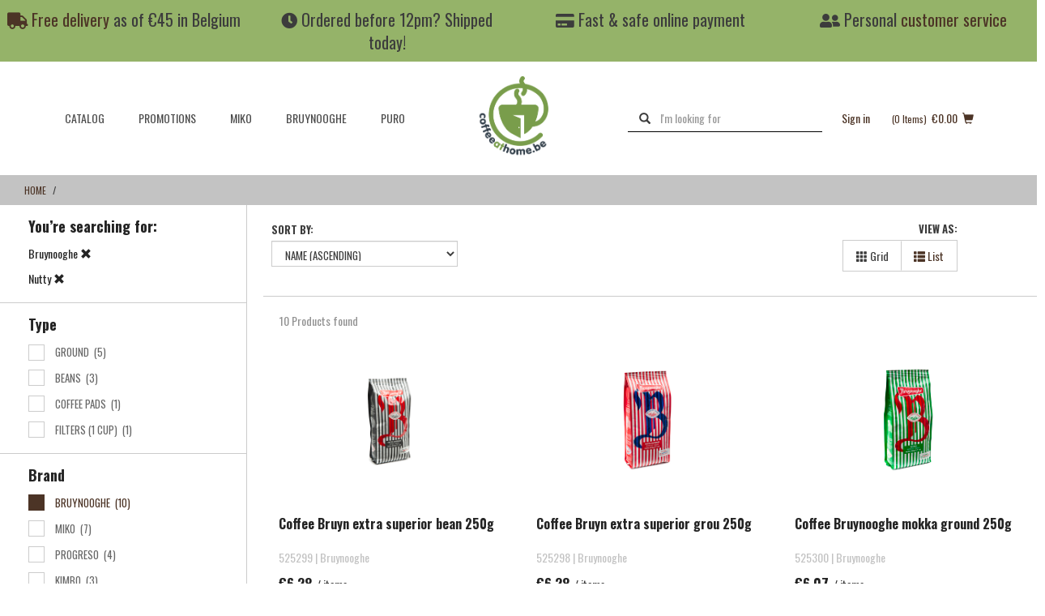

--- FILE ---
content_type: text/html;charset=UTF-8
request_url: https://coffeeathome.be/MCS/en/EUR/search?q=%3Aname-asc%3Aproduct-brand%3ABruynooghe%3Aproduct-aroma%3ANutty
body_size: 21600
content:
<!DOCTYPE html>
<html lang="en">
<head>
	<title>
		Coffee at Home</title>

	<meta http-equiv="Content-Type" content="text/html; charset=utf-8"/>
	<meta http-equiv="X-UA-Compatible" content="IE=edge">
	<meta charset="utf-8">
	<meta name="viewport" content="width=device-width, initial-scale=1, user-scalable=no">

	<meta name="keywords">
<meta name="description" content="Search results for null on Miko Coffee Belgium">
<meta name="robots" content="index,follow">
<script src="https://ajax.googleapis.com/ajax/libs/jquery/3.5.1/jquery.min.js"></script>

<script>
        window.dataLayer = window.dataLayer || [];

        function gtag() {
            dataLayer.push(arguments);
        }

        gtag("consent", "default", {
            ad_storage: "denied",
            ad_user_data: "denied",
            ad_personalization: "denied",
            analytics_storage: "denied",
            functionality_storage: "denied",
            personalization_storage: "denied",
            security_storage: "granted",
            wait_for_update: 2000,
        });

        gtag("set", "ads_data_redaction", true);
        gtag("set", "url_passthrough", true);

        </script>

    <script>
                    var impressions = [];
                    var position = 1;

                    
                        var product = {
                            'name': 'Coffee Bruyn extra superior bean 250g',
                            'id': '525299',
                            'brand': 'Bruynooghe',
                            'category': 'b2h-coffee-beans-bruynooghe, coffee-beans-bruynooghe',
                            'list': 'Search Results',
                            'position': position
                        };
                        impressions.push(product);
                        position = position + 1;
                    
                        var product = {
                            'name': 'Coffee Bruyn extra superior grou 250g',
                            'id': '525298',
                            'brand': 'Bruynooghe',
                            'category': 'b2h-coffee-ground-bruynooghe, coffee-ground-bruynooghe',
                            'list': 'Search Results',
                            'position': position
                        };
                        impressions.push(product);
                        position = position + 1;
                    
                        var product = {
                            'name': 'Coffee Bruynooghe mokka ground 250g',
                            'id': '525300',
                            'brand': 'Bruynooghe',
                            'category': 'b2h-coffee-ground-bruynooghe, coffee-ground-bruynooghe',
                            'list': 'Search Results',
                            'position': position
                        };
                        impressions.push(product);
                        position = position + 1;
                    
                        var product = {
                            'name': 'Filter Bruynooghe nectar 10 pc',
                            'id': '504351',
                            'brand': 'Bruynooghe',
                            'category': 'b2h-pads-filters-instants--filters, coffee-filters',
                            'list': 'Search Results',
                            'position': position
                        };
                        impressions.push(product);
                        position = position + 1;
                    
                        var product = {
                            'name': 'Gift pack Bruynooghe 'ex.superior beans'',
                            'id': '508568',
                            'brand': 'Bruynooghe',
                            'category': 'b2h-coffee-beans-bruynooghe, coffee-beans-bruynooghe',
                            'list': 'Search Results',
                            'position': position
                        };
                        impressions.push(product);
                        position = position + 1;
                    
                        var product = {
                            'name': 'Gift pack Bruynooghe 6 mokka ground+ mug',
                            'id': '525305',
                            'brand': 'Bruynooghe',
                            'category': 'b2h-coffee-ground-bruynooghe, coffee-ground-bruynooghe',
                            'list': 'Search Results',
                            'position': position
                        };
                        impressions.push(product);
                        position = position + 1;
                    
                        var product = {
                            'name': 'Gift pack Bruynooghe 6x beans + mug',
                            'id': '525304',
                            'brand': 'Bruynooghe',
                            'category': 'b2h-coffee-beans-bruynooghe, coffee-beans-bruynooghe',
                            'list': 'Search Results',
                            'position': position
                        };
                        impressions.push(product);
                        position = position + 1;
                    
                        var product = {
                            'name': 'Gift pack Bruynooghe 6x ground + mug',
                            'id': '525303',
                            'brand': 'Bruynooghe',
                            'category': 'b2h-coffee-ground-bruynooghe, coffee-ground-bruynooghe',
                            'list': 'Search Results',
                            'position': position
                        };
                        impressions.push(product);
                        position = position + 1;
                    
                        var product = {
                            'name': 'Gift pack Bruynooghe ex.superior ground'',
                            'id': '508567',
                            'brand': 'Bruynooghe',
                            'category': 'b2h-coffee-ground-bruynooghe, coffee-beans, coffee-ground-bruynooghe',
                            'list': 'Search Results',
                            'position': position
                        };
                        impressions.push(product);
                        position = position + 1;
                    
                        var product = {
                            'name': 'Pads Bruynooghe extra superior 18pc/pack',
                            'id': '527400',
                            'brand': 'Bruynooghe',
                            'category': 'b2h-pads-filters-instants--pads, pads',
                            'list': 'Search Results',
                            'position': position
                        };
                        impressions.push(product);
                        position = position + 1;
                    

                    dataLayer.push({ecommerce: null});
                    dataLayer.push({
                        'ecommerce': {
                            'impressions': impressions
                        }
                    });
                </script>
            <script>(function (w, d, s, l, i) {
        w[l] = w[l] || [];
        w[l].push({'gtm.start': new Date().getTime(), event: 'gtm.js'});
        var f = d.getElementsByTagName(s)[0], j = d.createElement(s), dl = l != 'dataLayer' ? '&l=' + l : '';
        j.async = true;
        j.src = 'https://www.googletagmanager.com/gtm.js?id=' + i + dl;
        f.parentNode.insertBefore(j, f);
    })(window, document, 'script', 'dataLayer', 'GTM-KM2WX39');
    </script>
<script id="cookieyes" type="text/javascript" src="https://cdn-cookieyes.com/client_data/740358134706ed71ac9e653f/script.js"></script>
    <script id="mcjs">!function(c,h,i,m,p){m=c.createElement(h),p=c.getElementsByTagName(h)[0],m.async=1,m.src=i,p.parentNode.insertBefore(m,p)}(document,"script","https://chimpstatic.com/mcjs-connected/js/users/61014d7d4e7211946853028af/4cf1680b8191477b60a4d6ec7.js");</script>
<link rel="shortcut icon" type="image/x-icon" media="all" href="/_ui/responsive/theme-mikocoffeeservice/images/favicon.ico" />
		<!-- Fonts from Google -->
<link rel="preconnect" href="https://fonts.googleapis.com">
<link rel="preconnect" href="https://fonts.gstatic.com" crossorigin>
<link href="https://fonts.googleapis.com/css2?family=Bebas+Neue&family=Lato&display=swap" rel="stylesheet"/>
<link href="https://fonts.googleapis.com/css2?family=Montserrat:ital,wght@0,100;0,200;0,300;0,400;0,500;0,600;0,700;0,800;0,900;1,100;1,200;1,300;1,400;1,500;1,600;1,700;1,800;1,900&display=swap" rel="stylesheet">
<link href="https://fonts.googleapis.com/css2?family=Oswald:wght@400;700&display=swap" rel="stylesheet">

<link rel="stylesheet" href="https://cdnjs.cloudflare.com/ajax/libs/font-awesome/5.15.2/css/fontawesome.min.css" />
<link rel="stylesheet" href="https://cdnjs.cloudflare.com/ajax/libs/font-awesome/5.15.2/css/solid.min.css" />
<link rel="stylesheet" href="https://cdnjs.cloudflare.com/ajax/libs/font-awesome/5.15.2/css/brands.min.css" />

<link rel="stylesheet" type="text/css" media="all" href="/_ui/responsive/theme-mikocoffeeservice/css/style.css"/>
		<link rel="stylesheet" type="text/css" media="all" href="/_ui/addons/smarteditaddon/responsive/common/css/smarteditaddon.css"/>
		













</head>

<body class="page-searchCombined pageType-ContentPage template-pages-search-searchCombinedPage pageLabel-search smartedit-page-uid-searchCombined smartedit-page-uuid-eyJpdGVtSWQiOiJzZWFyY2hDb21iaW5lZCIsImNhdGFsb2dJZCI6Ik1DU0NvbnRlbnRDYXRhbG9nIiwiY2F0YWxvZ1ZlcnNpb24iOiJPbmxpbmUifQ== smartedit-catalog-version-uuid-MCSContentCatalog/Online  language-en">
    <noscript><iframe src="https://www.googletagmanager.com/ns.html?id=GTM-KM2WX39" height="0" width="0" style="display:none;visibility:hidden"></iframe></noscript>
<main data-currency-iso-code="EUR">
			<a href="#skip-to-content" class="skiptocontent" data-role="none">Skip to content</a>
			<a href="#skiptonavigation" class="skiptonavigation" data-role="none">Skip to navigation menu</a>

        	<div class="yCmsContentSlot">
<div class="content"><div class="row" style="background-color: #95b369; font-size: 2rem;">
<div class="hidden-xs col-sm-3 text-center" style="margin-top: 1rem; margin-bottom: 1rem;">

<a href="https://coffeeathome.be/MCS/en/EUR/delivery-information"> <i class="fas fa-truck"></i> Free delivery</a> as of €45 in Belgium
</div>

<div class="hidden-xs col-sm-3 text-center" style="margin-top: 1rem; margin-bottom: 1rem;">
<i class="fas fa-clock"></i> 
Ordered before 12pm? Shipped today!
</div>

<div class="hidden-xs col-sm-3 text-center" style="margin-top: 1rem; margin-bottom: 1rem;">
<i class="fas fa-credit-card"></i> 
Fast & safe online payment
</div>

<div class="hidden-xs col-sm-3 text-center" style="margin-top: 1rem; margin-bottom: 1rem;">
<i class="fas fa-user-friends"></i> 
Personal <a href="https://coffeeathome.be/MCS/en/EUR/contactUs">customer service</a>
</div>
</div></div></div><header class="js-mainHeader">
        <nav class="row hidden-xs hidden-sm navigation navigation--top">
            <div class="col-md-5 navigation-left-side">
                <nav class="navigation navigation--bottom js_navigation--bottom js-enquire-offcanvas-navigation" role="navigation">
        <ul class="sticky-nav-top hidden-lg hidden-md js-sticky-user-group hidden-md hidden-lg liUserSign">
                </ul>
        <div class="navigation__overflow">
            <ul data-trigger="#signedInUserOptionsToggle"
                class="nav__links nav__links--products nav__links--mobile js-userAccount-Links js-nav-collapse-body offcanvasGroup1 collapse in hidden-md hidden-lg">
                    </ul>
            <ul class="nav__links nav__links--products js-offcanvas-links">
                <li class="auto nav__links--primary nav__links--primary-has__sub js-enquire-has-sub">
                        <span class="yCmsComponent nav__link js_nav__link">
<a href="/MCS/en/EUR/Catalog/c/b2h-catalog" title="Catalog">Catalog</a></span><span class="glyphicon  glyphicon-chevron-right hidden-xs hidden-sm hidden-md hidden-lg nav__link--drill__down js_nav__link--drill__down"></span>
                            <div class="sub__navigation js_sub__navigation">
                                <a class="sm-back js-enquire-sub-close hidden-xs hidden-sm hidden-md hidden-lg"
                                   href="#">Back</a>
                                <div style="display: flex; flex-wrap: wrap">
                                <!--<div style="display: -ms-grid; display: grid; grid-template-columns: repeat(6, 1fr); -ms-grid-columns: 1fr 1fr 1fr 1fr 1fr 1fr; -ms-grid-row: 100%; 100%;">-->
                                    <div class="sub-navigation-section" style="flex-basis: 25%">
                                                <ul id="8796409070652" class="level2-structure" >

                                                <div class="yCmsComponent title js-category-level-2">
<a href="/MCS/en/EUR/Catalog/Beans/c/b2h-coffee-beans?q&#61;%3AarticleNumber-asc%3Aproduct-type%3ABeans&amp;text&#61;" title="Beans">Beans</a></div><ul class="sub-navigation-list has-title">
                                                <ul id="8796409103420" class="level3-structure">

                                                                <!--    <ul class="level3-structure" > -->
                                                                <div class="mobile-sub-category-view">

                                                                    <!-- CHECK IF SUBCATEGORY HAS CHILDREN AND IF SO ASSIGN ADDITIONAL CLASS "has-sub-categories" WHICH IS ADDING IMAGE ">" NEXT TO THE "span" ELEMENT  -->
                                                                    <span class="yCmsComponent nav__link--secondary js-category-level-3">
<a href="/MCS/en/EUR/Catalog/Beans/Puro-Fairtrade-Coffee/c/b2h-coffee-beans-puro" title="Puro Fairtrade Coffee">Puro Fairtrade Coffee</a></span><span id="8796409103420"
                                                                              class="glyphicon hidden-xs hidden-sm hidden-md  hidden-lg nav__link--drill__down sub-cats-arrow "
                                                                              onclick="ACC.navigation.mobileShowHideCategryLevel4(8796409103420)"><i
                                                                                id="arrow3"
                                                                                class="arrow right"></i></span>
                                                                    </div>

                                                                <!-- ROTATING LEVEL 3 CATEGORIES AND ADDING IT'S CHILDREN TO THE HTML AS "li" element -->
                                                                </ul>
                                                        <ul id="8796409267260" class="level3-structure">

                                                                <!--    <ul class="level3-structure" > -->
                                                                <div class="mobile-sub-category-view">

                                                                    <!-- CHECK IF SUBCATEGORY HAS CHILDREN AND IF SO ASSIGN ADDITIONAL CLASS "has-sub-categories" WHICH IS ADDING IMAGE ">" NEXT TO THE "span" ELEMENT  -->
                                                                    <span class="yCmsComponent nav__link--secondary js-category-level-3">
<a href="/MCS/en/EUR/Catalog/Beans/Miko/c/b2h-coffee-beans-miko" title="Miko">Miko</a></span><span id="8796409267260"
                                                                              class="glyphicon hidden-xs hidden-sm hidden-md  hidden-lg nav__link--drill__down sub-cats-arrow "
                                                                              onclick="ACC.navigation.mobileShowHideCategryLevel4(8796409267260)"><i
                                                                                id="arrow3"
                                                                                class="arrow right"></i></span>
                                                                    </div>

                                                                <!-- ROTATING LEVEL 3 CATEGORIES AND ADDING IT'S CHILDREN TO THE HTML AS "li" element -->
                                                                </ul>
                                                        <ul id="8796409136188" class="level3-structure">

                                                                <!--    <ul class="level3-structure" > -->
                                                                <div class="mobile-sub-category-view">

                                                                    <!-- CHECK IF SUBCATEGORY HAS CHILDREN AND IF SO ASSIGN ADDITIONAL CLASS "has-sub-categories" WHICH IS ADDING IMAGE ">" NEXT TO THE "span" ELEMENT  -->
                                                                    <span class="yCmsComponent nav__link--secondary js-category-level-3">
<a href="/MCS/en/EUR/Catalog/Beans/Bruynooghe/c/b2h-coffee-beans-bruynooghe" title="Bruynooghe">Bruynooghe</a></span><span id="8796409136188"
                                                                              class="glyphicon hidden-xs hidden-sm hidden-md  hidden-lg nav__link--drill__down sub-cats-arrow "
                                                                              onclick="ACC.navigation.mobileShowHideCategryLevel4(8796409136188)"><i
                                                                                id="arrow3"
                                                                                class="arrow right"></i></span>
                                                                    </div>

                                                                <!-- ROTATING LEVEL 3 CATEGORIES AND ADDING IT'S CHILDREN TO THE HTML AS "li" element -->
                                                                </ul>
                                                        <ul id="8796409332796" class="level3-structure">

                                                                <!--    <ul class="level3-structure" > -->
                                                                <div class="mobile-sub-category-view">

                                                                    <!-- CHECK IF SUBCATEGORY HAS CHILDREN AND IF SO ASSIGN ADDITIONAL CLASS "has-sub-categories" WHICH IS ADDING IMAGE ">" NEXT TO THE "span" ELEMENT  -->
                                                                    <span class="yCmsComponent nav__link--secondary js-category-level-3">
<a href="/MCS/en/EUR/Catalog/Beans/Freehand/c/b2h-coffee-beans-freehand" title="Freehand">Freehand</a></span><span id="8796409332796"
                                                                              class="glyphicon hidden-xs hidden-sm hidden-md  hidden-lg nav__link--drill__down sub-cats-arrow "
                                                                              onclick="ACC.navigation.mobileShowHideCategryLevel4(8796409332796)"><i
                                                                                id="arrow3"
                                                                                class="arrow right"></i></span>
                                                                    </div>

                                                                <!-- ROTATING LEVEL 3 CATEGORIES AND ADDING IT'S CHILDREN TO THE HTML AS "li" element -->
                                                                </ul>
                                                        <ul id="8796409365564" class="level3-structure">

                                                                <!--    <ul class="level3-structure" > -->
                                                                <div class="mobile-sub-category-view">

                                                                    <!-- CHECK IF SUBCATEGORY HAS CHILDREN AND IF SO ASSIGN ADDITIONAL CLASS "has-sub-categories" WHICH IS ADDING IMAGE ">" NEXT TO THE "span" ELEMENT  -->
                                                                    <span class="yCmsComponent nav__link--secondary js-category-level-3">
<a href="/MCS/en/EUR/Catalog/Beans/Other-Brands/c/b2h-coffee-beans-other" title="Other Brands">Other Brands</a></span><span id="8796409365564"
                                                                              class="glyphicon hidden-xs hidden-sm hidden-md  hidden-lg nav__link--drill__down sub-cats-arrow "
                                                                              onclick="ACC.navigation.mobileShowHideCategryLevel4(8796409365564)"><i
                                                                                id="arrow3"
                                                                                class="arrow right"></i></span>
                                                                    </div>

                                                                <!-- ROTATING LEVEL 3 CATEGORIES AND ADDING IT'S CHILDREN TO THE HTML AS "li" element -->
                                                                </ul>
                                                        </ul>
                                                </div>
                                            <div class="sub-navigation-section" style="flex-basis: 25%">
                                                <ul id="8796409168956" class="level2-structure" >

                                                <div class="yCmsComponent title js-category-level-2">
<a href="/MCS/en/EUR/Catalog/Capsules/c/b2h-capsules?sort&#61;name-asc&amp;q&#61;%3AarticleNumber-desc%3Aproduct-type%3ACapsules&amp;show&#61;Page#" title="Capsules">Capsules</a></div><ul class="sub-navigation-list has-title">
                                                <ul id="8797175186492" class="level3-structure">

                                                                <!--    <ul class="level3-structure" > -->
                                                                <div class="mobile-sub-category-view">

                                                                    <!-- CHECK IF SUBCATEGORY HAS CHILDREN AND IF SO ASSIGN ADDITIONAL CLASS "has-sub-categories" WHICH IS ADDING IMAGE ">" NEXT TO THE "span" ELEMENT  -->
                                                                    <span class="yCmsComponent nav__link--secondary js-category-level-3">
<a href="/MCS/en/EUR/Catalog/Capsules/Nespresso-Compatible/c/b2h-capsules-nespresso-compatible" title="Nespresso Compatible">Nespresso Compatible</a></span><span id="8797175186492"
                                                                              class="glyphicon hidden-xs hidden-sm hidden-md  hidden-lg nav__link--drill__down sub-cats-arrow "
                                                                              onclick="ACC.navigation.mobileShowHideCategryLevel4(8797175186492)"><i
                                                                                id="arrow3"
                                                                                class="arrow right"></i></span>
                                                                    </div>

                                                                <!-- ROTATING LEVEL 3 CATEGORIES AND ADDING IT'S CHILDREN TO THE HTML AS "li" element -->
                                                                </ul>
                                                        <ul id="8797175219260" class="level3-structure">

                                                                <!--    <ul class="level3-structure" > -->
                                                                <div class="mobile-sub-category-view">

                                                                    <!-- CHECK IF SUBCATEGORY HAS CHILDREN AND IF SO ASSIGN ADDITIONAL CLASS "has-sub-categories" WHICH IS ADDING IMAGE ">" NEXT TO THE "span" ELEMENT  -->
                                                                    <span class="yCmsComponent nav__link--secondary js-category-level-3">
<a href="/MCS/en/EUR/Catalog/Capsules/Caffitaly-Compatible/c/b2h-capsules-caffitaly-compatible" title="Caffitaly Compatible">Caffitaly Compatible</a></span><span id="8797175219260"
                                                                              class="glyphicon hidden-xs hidden-sm hidden-md  hidden-lg nav__link--drill__down sub-cats-arrow "
                                                                              onclick="ACC.navigation.mobileShowHideCategryLevel4(8797175219260)"><i
                                                                                id="arrow3"
                                                                                class="arrow right"></i></span>
                                                                    </div>

                                                                <!-- ROTATING LEVEL 3 CATEGORIES AND ADDING IT'S CHILDREN TO THE HTML AS "li" element -->
                                                                </ul>
                                                        </ul>
                                                </div>
                                            <div class="sub-navigation-section" style="flex-basis: 25%">
                                                <ul id="8796409496636" class="level2-structure" >

                                                <div class="yCmsComponent title js-category-level-2">
<a href="/MCS/en/EUR/Catalog/Ground/c/b2h-coffee-ground?q&#61;%3AarticleNumber-asc%3Aproduct-type%3AGround" title="Ground">Ground</a></div><ul class="sub-navigation-list has-title">
                                                <ul id="8796409431100" class="level3-structure">

                                                                <!--    <ul class="level3-structure" > -->
                                                                <div class="mobile-sub-category-view">

                                                                    <!-- CHECK IF SUBCATEGORY HAS CHILDREN AND IF SO ASSIGN ADDITIONAL CLASS "has-sub-categories" WHICH IS ADDING IMAGE ">" NEXT TO THE "span" ELEMENT  -->
                                                                    <span class="yCmsComponent nav__link--secondary js-category-level-3">
<a href="/MCS/en/EUR/Catalog/Ground/Puro-Fairtrade-Coffee/c/b2h-coffee-ground-puro" title="Puro Fairtrade Coffee">Puro Fairtrade Coffee</a></span><span id="8796409431100"
                                                                              class="glyphicon hidden-xs hidden-sm hidden-md  hidden-lg nav__link--drill__down sub-cats-arrow "
                                                                              onclick="ACC.navigation.mobileShowHideCategryLevel4(8796409431100)"><i
                                                                                id="arrow3"
                                                                                class="arrow right"></i></span>
                                                                    </div>

                                                                <!-- ROTATING LEVEL 3 CATEGORIES AND ADDING IT'S CHILDREN TO THE HTML AS "li" element -->
                                                                </ul>
                                                        <ul id="8796409398332" class="level3-structure">

                                                                <!--    <ul class="level3-structure" > -->
                                                                <div class="mobile-sub-category-view">

                                                                    <!-- CHECK IF SUBCATEGORY HAS CHILDREN AND IF SO ASSIGN ADDITIONAL CLASS "has-sub-categories" WHICH IS ADDING IMAGE ">" NEXT TO THE "span" ELEMENT  -->
                                                                    <span class="yCmsComponent nav__link--secondary js-category-level-3">
<a href="/MCS/en/EUR/Catalog/Ground/Miko/c/b2h-coffee-ground-miko" title="Miko">Miko</a></span><span id="8796409398332"
                                                                              class="glyphicon hidden-xs hidden-sm hidden-md  hidden-lg nav__link--drill__down sub-cats-arrow "
                                                                              onclick="ACC.navigation.mobileShowHideCategryLevel4(8796409398332)"><i
                                                                                id="arrow3"
                                                                                class="arrow right"></i></span>
                                                                    </div>

                                                                <!-- ROTATING LEVEL 3 CATEGORIES AND ADDING IT'S CHILDREN TO THE HTML AS "li" element -->
                                                                </ul>
                                                        <ul id="8796409463868" class="level3-structure">

                                                                <!--    <ul class="level3-structure" > -->
                                                                <div class="mobile-sub-category-view">

                                                                    <!-- CHECK IF SUBCATEGORY HAS CHILDREN AND IF SO ASSIGN ADDITIONAL CLASS "has-sub-categories" WHICH IS ADDING IMAGE ">" NEXT TO THE "span" ELEMENT  -->
                                                                    <span class="yCmsComponent nav__link--secondary js-category-level-3">
<a href="/MCS/en/EUR/Catalog/Ground/Bruynooghe/c/b2h-coffee-ground-bruynooghe" title="Bruynooghe">Bruynooghe</a></span><span id="8796409463868"
                                                                              class="glyphicon hidden-xs hidden-sm hidden-md  hidden-lg nav__link--drill__down sub-cats-arrow "
                                                                              onclick="ACC.navigation.mobileShowHideCategryLevel4(8796409463868)"><i
                                                                                id="arrow3"
                                                                                class="arrow right"></i></span>
                                                                    </div>

                                                                <!-- ROTATING LEVEL 3 CATEGORIES AND ADDING IT'S CHILDREN TO THE HTML AS "li" element -->
                                                                </ul>
                                                        <ul id="8796409562172" class="level3-structure">

                                                                <!--    <ul class="level3-structure" > -->
                                                                <div class="mobile-sub-category-view">

                                                                    <!-- CHECK IF SUBCATEGORY HAS CHILDREN AND IF SO ASSIGN ADDITIONAL CLASS "has-sub-categories" WHICH IS ADDING IMAGE ">" NEXT TO THE "span" ELEMENT  -->
                                                                    <span class="yCmsComponent nav__link--secondary js-category-level-3">
<a href="/MCS/en/EUR/Catalog/Ground/Other-Brands/c/b2h-coffee-ground-other" title="Other Brands">Other Brands</a></span><span id="8796409562172"
                                                                              class="glyphicon hidden-xs hidden-sm hidden-md  hidden-lg nav__link--drill__down sub-cats-arrow "
                                                                              onclick="ACC.navigation.mobileShowHideCategryLevel4(8796409562172)"><i
                                                                                id="arrow3"
                                                                                class="arrow right"></i></span>
                                                                    </div>

                                                                <!-- ROTATING LEVEL 3 CATEGORIES AND ADDING IT'S CHILDREN TO THE HTML AS "li" element -->
                                                                </ul>
                                                        </ul>
                                                </div>
                                            <div class="sub-navigation-section" style="flex-basis: 25%">
                                                <ul id="8796409594940" class="level2-structure" >

                                                <div class="yCmsComponent title js-category-level-2">
<a href="/MCS/en/EUR/Catalog/Pads%2C-Filters%2C-Instant/c/b2h-pads-filters-instants?sort&#61;name-desc&amp;q&#61;%3Aname-asc%3Aproduct-type%3AInstant%3Aproduct-type%3ACoffee%2Bpads%3Aproduct-type%3AFilters%2B%25281%2Bcup%2529%3Aproduct-type%3ASingle%2Bportions" title="Pads, Filters, Instant">Pads, Filters, Instant</a></div><ul class="sub-navigation-list has-title">
                                                <ul id="8796409758780" class="level3-structure">

                                                                <!--    <ul class="level3-structure" > -->
                                                                <div class="mobile-sub-category-view">

                                                                    <!-- CHECK IF SUBCATEGORY HAS CHILDREN AND IF SO ASSIGN ADDITIONAL CLASS "has-sub-categories" WHICH IS ADDING IMAGE ">" NEXT TO THE "span" ELEMENT  -->
                                                                    <span class="yCmsComponent nav__link--secondary js-category-level-3">
<a href="/MCS/en/EUR/Catalog/Pads%2C-Filters%2C-Instant/Coffee-pads/c/b2h-pads-filters-instants--pads" title="Coffee pads">Coffee pads</a></span><span id="8796409758780"
                                                                              class="glyphicon hidden-xs hidden-sm hidden-md  hidden-lg nav__link--drill__down sub-cats-arrow "
                                                                              onclick="ACC.navigation.mobileShowHideCategryLevel4(8796409758780)"><i
                                                                                id="arrow3"
                                                                                class="arrow right"></i></span>
                                                                    </div>

                                                                <!-- ROTATING LEVEL 3 CATEGORIES AND ADDING IT'S CHILDREN TO THE HTML AS "li" element -->
                                                                </ul>
                                                        <ul id="8796409529404" class="level3-structure">

                                                                <!--    <ul class="level3-structure" > -->
                                                                <div class="mobile-sub-category-view">

                                                                    <!-- CHECK IF SUBCATEGORY HAS CHILDREN AND IF SO ASSIGN ADDITIONAL CLASS "has-sub-categories" WHICH IS ADDING IMAGE ">" NEXT TO THE "span" ELEMENT  -->
                                                                    <span class="yCmsComponent nav__link--secondary js-category-level-3">
<a href="/MCS/en/EUR/Catalog/Pads%2C-Filters%2C-Instant/1-cup-coffee-filter/c/b2h-pads-filters-instants--filters" title="1-cup coffee filter">1-cup coffee filter</a></span><span id="8796409529404"
                                                                              class="glyphicon hidden-xs hidden-sm hidden-md  hidden-lg nav__link--drill__down sub-cats-arrow "
                                                                              onclick="ACC.navigation.mobileShowHideCategryLevel4(8796409529404)"><i
                                                                                id="arrow3"
                                                                                class="arrow right"></i></span>
                                                                    </div>

                                                                <!-- ROTATING LEVEL 3 CATEGORIES AND ADDING IT'S CHILDREN TO THE HTML AS "li" element -->
                                                                </ul>
                                                        <ul id="8796409693244" class="level3-structure">

                                                                <!--    <ul class="level3-structure" > -->
                                                                <div class="mobile-sub-category-view">

                                                                    <!-- CHECK IF SUBCATEGORY HAS CHILDREN AND IF SO ASSIGN ADDITIONAL CLASS "has-sub-categories" WHICH IS ADDING IMAGE ">" NEXT TO THE "span" ELEMENT  -->
                                                                    <span class="yCmsComponent nav__link--secondary js-category-level-3">
<a href="/MCS/en/EUR/Catalog/Pads%2C-Filters%2C-Instant/Instant/c/b2h-pads-filters-instants--instants" title="Instant">Instant</a></span><span id="8796409693244"
                                                                              class="glyphicon hidden-xs hidden-sm hidden-md  hidden-lg nav__link--drill__down sub-cats-arrow "
                                                                              onclick="ACC.navigation.mobileShowHideCategryLevel4(8796409693244)"><i
                                                                                id="arrow3"
                                                                                class="arrow right"></i></span>
                                                                    </div>

                                                                <!-- ROTATING LEVEL 3 CATEGORIES AND ADDING IT'S CHILDREN TO THE HTML AS "li" element -->
                                                                </ul>
                                                        </ul>
                                                </div>
                                            <div class="sub-navigation-section" style="flex-basis: 25%">
                                                <ul id="8796409627708" class="level2-structure" >

                                                <div class="yCmsComponent title js-category-level-2">
<a href="/MCS/en/EUR/Catalog/Tasting-Packs/c/b2h-tasting-packs" title="Tasting Packs">Tasting Packs</a></div><ul class="sub-navigation-list has-title">
                                                </ul>
                                                </div>
                                            <div class="sub-navigation-section" style="flex-basis: 25%">
                                                <ul id="8796409660476" class="level2-structure" >

                                                <div class="yCmsComponent title js-category-level-2">
<a href="/MCS/en/EUR/Catalog/Tea/c/b2h-tea?sort&#61;articleNumber-asc&amp;q&#61;%3AarticleNumber-desc%3Aproduct-packaging%3ATea%2BBags&amp;show&#61;Page" title="Tea">Tea</a></div><ul class="sub-navigation-list has-title">
                                                <ul id="8796409824316" class="level3-structure">

                                                                <!--    <ul class="level3-structure" > -->
                                                                <div class="mobile-sub-category-view">

                                                                    <!-- CHECK IF SUBCATEGORY HAS CHILDREN AND IF SO ASSIGN ADDITIONAL CLASS "has-sub-categories" WHICH IS ADDING IMAGE ">" NEXT TO THE "span" ELEMENT  -->
                                                                    <span class="yCmsComponent nav__link--secondary js-category-level-3">
<a href="/MCS/en/EUR/Catalog/Tea/Puro-Fairtrade-Tea/c/b2h-tea--puro" title="Puro Fairtrade Tea">Puro Fairtrade Tea</a></span><span id="8796409824316"
                                                                              class="glyphicon hidden-xs hidden-sm hidden-md  hidden-lg nav__link--drill__down sub-cats-arrow "
                                                                              onclick="ACC.navigation.mobileShowHideCategryLevel4(8796409824316)"><i
                                                                                id="arrow3"
                                                                                class="arrow right"></i></span>
                                                                    </div>

                                                                <!-- ROTATING LEVEL 3 CATEGORIES AND ADDING IT'S CHILDREN TO THE HTML AS "li" element -->
                                                                </ul>
                                                        <ul id="8796409726012" class="level3-structure">

                                                                <!--    <ul class="level3-structure" > -->
                                                                <div class="mobile-sub-category-view">

                                                                    <!-- CHECK IF SUBCATEGORY HAS CHILDREN AND IF SO ASSIGN ADDITIONAL CLASS "has-sub-categories" WHICH IS ADDING IMAGE ">" NEXT TO THE "span" ELEMENT  -->
                                                                    <span class="yCmsComponent nav__link--secondary js-category-level-3">
<a href="/MCS/en/EUR/Catalog/Tea/Miko/c/b2h-tea--miko" title="Miko">Miko</a></span><span id="8796409726012"
                                                                              class="glyphicon hidden-xs hidden-sm hidden-md  hidden-lg nav__link--drill__down sub-cats-arrow "
                                                                              onclick="ACC.navigation.mobileShowHideCategryLevel4(8796409726012)"><i
                                                                                id="arrow3"
                                                                                class="arrow right"></i></span>
                                                                    </div>

                                                                <!-- ROTATING LEVEL 3 CATEGORIES AND ADDING IT'S CHILDREN TO THE HTML AS "li" element -->
                                                                </ul>
                                                        <ul id="8796409791548" class="level3-structure">

                                                                <!--    <ul class="level3-structure" > -->
                                                                <div class="mobile-sub-category-view">

                                                                    <!-- CHECK IF SUBCATEGORY HAS CHILDREN AND IF SO ASSIGN ADDITIONAL CLASS "has-sub-categories" WHICH IS ADDING IMAGE ">" NEXT TO THE "span" ELEMENT  -->
                                                                    <span class="yCmsComponent nav__link--secondary js-category-level-3">
<a href="/MCS/en/EUR/Catalog/Tea/FairTea/c/b2h-tea--fairtea" title="FairTea">FairTea</a></span><span id="8796409791548"
                                                                              class="glyphicon hidden-xs hidden-sm hidden-md  hidden-lg nav__link--drill__down sub-cats-arrow "
                                                                              onclick="ACC.navigation.mobileShowHideCategryLevel4(8796409791548)"><i
                                                                                id="arrow3"
                                                                                class="arrow right"></i></span>
                                                                    </div>

                                                                <!-- ROTATING LEVEL 3 CATEGORIES AND ADDING IT'S CHILDREN TO THE HTML AS "li" element -->
                                                                </ul>
                                                        </ul>
                                                </div>
                                            <div class="sub-navigation-section" style="flex-basis: 25%">
                                                <ul id="8796409857084" class="level2-structure" >

                                                <div class="yCmsComponent title js-category-level-2">
<a href="/MCS/en/EUR/Catalog/Complementary-Products/c/b2h-complementary" title="Complementary Products">Complementary Products</a></div><ul class="sub-navigation-list has-title">
                                                <ul id="8796409889852" class="level3-structure">

                                                                <!--    <ul class="level3-structure" > -->
                                                                <div class="mobile-sub-category-view">

                                                                    <!-- CHECK IF SUBCATEGORY HAS CHILDREN AND IF SO ASSIGN ADDITIONAL CLASS "has-sub-categories" WHICH IS ADDING IMAGE ">" NEXT TO THE "span" ELEMENT  -->
                                                                    <span class="yCmsComponent nav__link--secondary js-category-level-3">
<a href="/MCS/en/EUR/Catalog/Complementary-Products/Biscuits/c/b2h-complementary--biscuits" title="Biscuits">Biscuits</a></span><span id="8796409889852"
                                                                              class="glyphicon hidden-xs hidden-sm hidden-md  hidden-lg nav__link--drill__down sub-cats-arrow "
                                                                              onclick="ACC.navigation.mobileShowHideCategryLevel4(8796409889852)"><i
                                                                                id="arrow3"
                                                                                class="arrow right"></i></span>
                                                                    </div>

                                                                <!-- ROTATING LEVEL 3 CATEGORIES AND ADDING IT'S CHILDREN TO THE HTML AS "li" element -->
                                                                </ul>
                                                        <ul id="8796410184764" class="level3-structure">

                                                                <!--    <ul class="level3-structure" > -->
                                                                <div class="mobile-sub-category-view">

                                                                    <!-- CHECK IF SUBCATEGORY HAS CHILDREN AND IF SO ASSIGN ADDITIONAL CLASS "has-sub-categories" WHICH IS ADDING IMAGE ">" NEXT TO THE "span" ELEMENT  -->
                                                                    <span class="yCmsComponent nav__link--secondary js-category-level-3">
<a href="/MCS/en/EUR/Catalog/Complementary-Products/Sugar/c/b2h-complementary--sugar" title="Sugar">Sugar</a></span><span id="8796410184764"
                                                                              class="glyphicon hidden-xs hidden-sm hidden-md  hidden-lg nav__link--drill__down sub-cats-arrow "
                                                                              onclick="ACC.navigation.mobileShowHideCategryLevel4(8796410184764)"><i
                                                                                id="arrow3"
                                                                                class="arrow right"></i></span>
                                                                    </div>

                                                                <!-- ROTATING LEVEL 3 CATEGORIES AND ADDING IT'S CHILDREN TO THE HTML AS "li" element -->
                                                                </ul>
                                                        <ul id="8796409955388" class="level3-structure">

                                                                <!--    <ul class="level3-structure" > -->
                                                                <div class="mobile-sub-category-view">

                                                                    <!-- CHECK IF SUBCATEGORY HAS CHILDREN AND IF SO ASSIGN ADDITIONAL CLASS "has-sub-categories" WHICH IS ADDING IMAGE ">" NEXT TO THE "span" ELEMENT  -->
                                                                    <span class="yCmsComponent nav__link--secondary js-category-level-3">
<a href="/MCS/en/EUR/Catalog/Complementary-Products/Milk-Portions/c/b2h-complementary--milk" title="Milk Portions">Milk Portions</a></span><span id="8796409955388"
                                                                              class="glyphicon hidden-xs hidden-sm hidden-md  hidden-lg nav__link--drill__down sub-cats-arrow "
                                                                              onclick="ACC.navigation.mobileShowHideCategryLevel4(8796409955388)"><i
                                                                                id="arrow3"
                                                                                class="arrow right"></i></span>
                                                                    </div>

                                                                <!-- ROTATING LEVEL 3 CATEGORIES AND ADDING IT'S CHILDREN TO THE HTML AS "li" element -->
                                                                </ul>
                                                        </ul>
                                                </div>
                                            <div class="sub-navigation-section" style="flex-basis: 25%">
                                                <ul id="8796410217532" class="level2-structure" >

                                                <div class="yCmsComponent title js-category-level-2">
<a href="/MCS/en/EUR/Catalog/Coffeemachines-and-Accessories/c/b2h-machines-and-accessories" title="Coffeemachines and Accessories">Coffeemachines and Accessories</a></div><ul class="sub-navigation-list has-title">
                                                <ul id="8796409988156" class="level3-structure">

                                                                <!--    <ul class="level3-structure" > -->
                                                                <div class="mobile-sub-category-view">

                                                                    <!-- CHECK IF SUBCATEGORY HAS CHILDREN AND IF SO ASSIGN ADDITIONAL CLASS "has-sub-categories" WHICH IS ADDING IMAGE ">" NEXT TO THE "span" ELEMENT  -->
                                                                    <span class="yCmsComponent nav__link--secondary js-category-level-3">
<a href="/MCS/en/EUR/Catalog/Coffeemachines-and-Accessories/Crockery-and-Glass/c/b2h-machines-and-accessories--crockery-and-glass" title="Crockery and Glass">Crockery and Glass</a></span><span id="8796409988156"
                                                                              class="glyphicon hidden-xs hidden-sm hidden-md  hidden-lg nav__link--drill__down sub-cats-arrow "
                                                                              onclick="ACC.navigation.mobileShowHideCategryLevel4(8796409988156)"><i
                                                                                id="arrow3"
                                                                                class="arrow right"></i></span>
                                                                    </div>

                                                                <!-- ROTATING LEVEL 3 CATEGORIES AND ADDING IT'S CHILDREN TO THE HTML AS "li" element -->
                                                                </ul>
                                                        <ul id="8796409922620" class="level3-structure">

                                                                <!--    <ul class="level3-structure" > -->
                                                                <div class="mobile-sub-category-view">

                                                                    <!-- CHECK IF SUBCATEGORY HAS CHILDREN AND IF SO ASSIGN ADDITIONAL CLASS "has-sub-categories" WHICH IS ADDING IMAGE ">" NEXT TO THE "span" ELEMENT  -->
                                                                    <span class="yCmsComponent nav__link--secondary js-category-level-3">
<a href="/MCS/en/EUR/Catalog/Coffeemachines-and-Accessories/Accessories/c/b2h-machines-and-accessories--accessories" title="Accessories">Accessories</a></span><span id="8796409922620"
                                                                              class="glyphicon hidden-xs hidden-sm hidden-md  hidden-lg nav__link--drill__down sub-cats-arrow "
                                                                              onclick="ACC.navigation.mobileShowHideCategryLevel4(8796409922620)"><i
                                                                                id="arrow3"
                                                                                class="arrow right"></i></span>
                                                                    </div>

                                                                <!-- ROTATING LEVEL 3 CATEGORIES AND ADDING IT'S CHILDREN TO THE HTML AS "li" element -->
                                                                </ul>
                                                        <ul id="8796410283068" class="level3-structure">

                                                                <!--    <ul class="level3-structure" > -->
                                                                <div class="mobile-sub-category-view">

                                                                    <!-- CHECK IF SUBCATEGORY HAS CHILDREN AND IF SO ASSIGN ADDITIONAL CLASS "has-sub-categories" WHICH IS ADDING IMAGE ">" NEXT TO THE "span" ELEMENT  -->
                                                                    <span class="yCmsComponent nav__link--secondary js-category-level-3">
<a href="/MCS/en/EUR/Catalog/Coffeemachines-and-Accessories/Coffee-Machines/c/b2h-machines-and-accessories--coffee-machines" title="Coffee Machines">Coffee Machines</a></span><span id="8796410283068"
                                                                              class="glyphicon hidden-xs hidden-sm hidden-md  hidden-lg nav__link--drill__down sub-cats-arrow "
                                                                              onclick="ACC.navigation.mobileShowHideCategryLevel4(8796410283068)"><i
                                                                                id="arrow3"
                                                                                class="arrow right"></i></span>
                                                                    </div>

                                                                <!-- ROTATING LEVEL 3 CATEGORIES AND ADDING IT'S CHILDREN TO THE HTML AS "li" element -->
                                                                </ul>
                                                        </ul>
                                                </div>
                                            </div>
                            </div>
                        </li>
                <li class="auto nav__links--primary ">
                        <span class="yCmsComponent nav__link js_nav__link">
<a href="/MCS/en/EUR/promotions" title="Promotions">Promotions</a></span></li>
                <li class="auto nav__links--primary ">
                        <span class="yCmsComponent nav__link js_nav__link">
<a href="/MCS/en/EUR/search/?q&#61;:relevance:product-brand:Miko" title="Miko">Miko</a></span></li>
                <li class="auto nav__links--primary ">
                        <span class="yCmsComponent nav__link js_nav__link">
<a href="/MCS/en/EUR/search/?q&#61;:name-asc:product-brand:Bruynooghe" title="Bruynooghe">Bruynooghe</a></span></li>
                <li class="auto nav__links--primary ">
                        <span class="yCmsComponent nav__link js_nav__link">
<a href="/MCS/en/EUR/search/?q&#61;:relevance:product-brand:Puro%20Fairtrade" title="Puro">Puro</a></span></li>
                </ul>

        </div>
    </nav>
</div>

            <div class="col-md-2 center-block js-site-logo text-center">
                <div class="yCmsComponent yComponentWrapper">
<div class="banner__component simple-banner">
	<a href="/MCS/en/EUR/"><img title="Coffee At Home logo black"
				alt="Coffee At Home logo black" src="/medias/logo-hybris-coffee-at-home-black.png?context=bWFzdGVyfGltYWdlc3w0MTU2NHxpbWFnZS9wbmd8aW1hZ2VzL2g2Yy9oN2YvOTkzMzgwMjQ3MTQ1NC5wbmd8YWU3NjE2NWVjN2M5NTQ3ZmZmOGM2NzgwMGJkNDBkNTY0NTM2Y2JjNDRjOWY1YzJiMzAyMmEyM2Q3ZDRiZGYxYw"></a>
		</div></div></div>

            <div class="col-md-5 navigation-right-side">
                <div style="width:50%;border-bottom:black 1px solid;" class="yCmsComponent">
<div class="ui-front">
    <form class="form-inline" name="search_form_SearchBox" method="get"
          action="/MCS/en/EUR/search/">

        <div class="form-group" style="width: 100%">
            <div class="input-group" style="width: 100%">
                <div class="input-group-addon" style="background-color: white; border: none; width: 4rem; padding-right: 1rem;">
                    <span class="glyphicon glyphicon-search"></span>
                </div>
                <input type="text" id="js-site-search-input" style="border: none; box-shadow: none; padding-left: 0;"
                       class="form-control js-site-search-input" name="text" value=""
                       maxlength="100" placeholder="I&#39;m looking for"
                       data-options='{"autocompleteUrl" : "/MCS/en/EUR/search/autocomplete/SearchBox","minCharactersBeforeRequest" : "3","waitTimeBeforeRequest" : "500","displayProductImages" : true}'>
            </div>
        </div>
        <input id="searchTextSuggestion" type="hidden" data-spelling-suggestion="Search results">
        <input id="searchProductSuggestion" type="hidden" data-product-suggestion="Product results">
    </form>

</div>
</div><li class="liOffcanvas">
                        <a href="/MCS/en/EUR/login">
                                Sign in</a>
                        </li>
                <li>
                    <div class="yCmsContentSlot componentContainer">
<div class="yCmsComponent">
<div class="nav-cart">
    <a href="/MCS/en/EUR/cart" style="display: flex; align-items: center;"
       class="mini-cart-link js-mini-cart-link"
       data-mini-cart-url="/MCS/en/EUR/cart/rollover/MiniCart"
       data-mini-cart-refresh-url="/MCS/en/EUR/cart/miniCart/TOTAL"
       data-mini-cart-name="Cart"
       data-mini-cart-empty-name="Empty Cart"
       data-mini-cart-items-text="&amp;nbsp;Items">

        <div class="mini-cart-count js-mini-cart-count" style="font-size: 85%; padding: 0 0.3rem;">
                <span class="nav-items-total">
                    (0<span class="items-desktop hidden-xs">&nbsp;Items</span>)
                </span>
            </div>

            <div class="mini-cart-price js-mini-cart-price" style="padding: 0 0.3rem;">
                €0.00</div>

        <div class="mini-cart-icon" style="padding: 0 0.3rem;">
            <span class="glyphicon glyphicon-shopping-cart "></span>
        </div>
    </a>
</div>
<div class="mini-cart-container js-mini-cart-container"></div></div></div></li>
            </div>
        </nav>

        <div class="row">
            <div class="hidden-xs hidden-sm js-secondaryNavCompany collapse" id="accNavComponentDesktopTwo">
                <ul class="nav__links js-nav__links">

                </ul>
            </div>
        </div>

        <nav class="hidden-md hidden-lg navigation" style="margin-top: 1em; margin-bottom: 1em;">
            <div class="" style="display: flex; align-items: center">
                <div class="col-xs-2 col-sm-1">
                    <button class="mobile__nav__row--btn btn mobile__nav__row--btn-menu js-toggle-sm-navigation"
                            type="button">
                        <span class="glyphicon glyphicon-align-justify"></span>
                    </button>
                </div>

                <div class="col-xs-2 visible-xs">
                    <button class="mobile__nav__row--btn btn mobile__nav__row--btn-menu js-toggle-xs-search"
                            type="button" onclick="document.getElementById('mobileSearch').classList.toggle('hidden');">
                        <span class="glyphicon glyphicon-search"></span>
                    </button>
                </div>

                <div class="col-sm-9 visible-sm">
                    <div class="yCmsComponent">
<div class="ui-front">
    <form class="form-inline" name="search_form_SearchBox" method="get"
          action="/MCS/en/EUR/search/">

        <div class="form-group" style="width: 100%">
            <div class="input-group" style="width: 100%">
                <div class="input-group-addon" style="background-color: white; border: none; width: 4rem; padding-right: 1rem;">
                    <span class="glyphicon glyphicon-search"></span>
                </div>
                <input type="text" id="js-site-search-input" style="border: none; box-shadow: none; padding-left: 0;"
                       class="form-control js-site-search-input" name="text" value=""
                       maxlength="100" placeholder="I&#39;m looking for"
                       data-options='{"autocompleteUrl" : "/MCS/en/EUR/search/autocomplete/SearchBox","minCharactersBeforeRequest" : "3","waitTimeBeforeRequest" : "500","displayProductImages" : true}'>
            </div>
        </div>
        <input id="searchTextSuggestion" type="hidden" data-spelling-suggestion="Search results">
        <input id="searchProductSuggestion" type="hidden" data-product-suggestion="Product results">
    </form>

</div>
</div></div>

                <div class="col-xs-8 col-sm-2" style="display: flex; justify-content: right;">
                    <div class="yCmsContentSlot componentContainer">
<div class="yCmsComponent">
<div class="nav-cart">
    <a href="/MCS/en/EUR/cart" style="display: flex; align-items: center;"
       class="mini-cart-link js-mini-cart-link"
       data-mini-cart-url="/MCS/en/EUR/cart/rollover/MiniCart"
       data-mini-cart-refresh-url="/MCS/en/EUR/cart/miniCart/TOTAL"
       data-mini-cart-name="Cart"
       data-mini-cart-empty-name="Empty Cart"
       data-mini-cart-items-text="&amp;nbsp;Items">

        <div class="mini-cart-count js-mini-cart-count" style="font-size: 85%; padding: 0 0.3rem;">
                <span class="nav-items-total">
                    (0<span class="items-desktop hidden-xs">&nbsp;Items</span>)
                </span>
            </div>

            <div class="mini-cart-price js-mini-cart-price" style="padding: 0 0.3rem;">
                €0.00</div>

        <div class="mini-cart-icon" style="padding: 0 0.3rem;">
            <span class="glyphicon glyphicon-shopping-cart "></span>
        </div>
    </a>
</div>
<div class="mini-cart-container js-mini-cart-container"></div></div></div></div>
            </div>

            <div class="row visible-xs">
                <div id="mobileSearch" class="col-xs-12 hidden-sm hidden">
                    <div class="yCmsComponent">
<div class="ui-front">
    <form class="form-inline" name="search_form_SearchBox" method="get"
          action="/MCS/en/EUR/search/">

        <div class="form-group" style="width: 100%">
            <div class="input-group" style="width: 100%">
                <div class="input-group-addon" style="background-color: white; border: none; width: 4rem; padding-right: 1rem;">
                    <span class="glyphicon glyphicon-search"></span>
                </div>
                <input type="text" id="js-site-search-input" style="border: none; box-shadow: none; padding-left: 0;"
                       class="form-control js-site-search-input" name="text" value=""
                       maxlength="100" placeholder="I&#39;m looking for"
                       data-options='{"autocompleteUrl" : "/MCS/en/EUR/search/autocomplete/SearchBox","minCharactersBeforeRequest" : "3","waitTimeBeforeRequest" : "500","displayProductImages" : true}'>
            </div>
        </div>
        <input id="searchTextSuggestion" type="hidden" data-spelling-suggestion="Search results">
        <input id="searchProductSuggestion" type="hidden" data-product-suggestion="Product results">
    </form>

</div>
</div></div>
            </div>
        </nav>


        <a id="skiptonavigation"></a>

        <div class="hidden-md hidden-lg">
            <nav class="navigation navigation--bottom js_navigation--bottom js-enquire-offcanvas-navigation" role="navigation">
        <ul class="sticky-nav-top hidden-lg hidden-md js-sticky-user-group hidden-md hidden-lg liUserSign">
                </ul>
        <div class="navigation__overflow">
            <ul data-trigger="#signedInUserOptionsToggle"
                class="nav__links nav__links--products nav__links--mobile js-userAccount-Links js-nav-collapse-body offcanvasGroup1 collapse in hidden-md hidden-lg">
                    </ul>
            <ul class="nav__links nav__links--products js-offcanvas-links">
                <li class="auto nav__links--primary nav__links--primary-has__sub js-enquire-has-sub">
                        <span class="yCmsComponent nav__link js_nav__link">
<a href="/MCS/en/EUR/Catalog/c/b2h-catalog" title="Catalog">Catalog</a></span><span class="glyphicon  glyphicon-chevron-right hidden-xs hidden-sm hidden-md hidden-lg nav__link--drill__down js_nav__link--drill__down"></span>
                            <div class="sub__navigation js_sub__navigation">
                                <a class="sm-back js-enquire-sub-close hidden-xs hidden-sm hidden-md hidden-lg"
                                   href="#">Back</a>
                                <div style="display: flex; flex-wrap: wrap">
                                <!--<div style="display: -ms-grid; display: grid; grid-template-columns: repeat(6, 1fr); -ms-grid-columns: 1fr 1fr 1fr 1fr 1fr 1fr; -ms-grid-row: 100%; 100%;">-->
                                    <div class="sub-navigation-section" style="flex-basis: 25%">
                                                <ul id="8796409070652" class="level2-structure" >

                                                <div class="yCmsComponent title js-category-level-2">
<a href="/MCS/en/EUR/Catalog/Beans/c/b2h-coffee-beans?q&#61;%3AarticleNumber-asc%3Aproduct-type%3ABeans&amp;text&#61;" title="Beans">Beans</a></div><ul class="sub-navigation-list has-title">
                                                <ul id="8796409103420" class="level3-structure">

                                                                <!--    <ul class="level3-structure" > -->
                                                                <div class="mobile-sub-category-view">

                                                                    <!-- CHECK IF SUBCATEGORY HAS CHILDREN AND IF SO ASSIGN ADDITIONAL CLASS "has-sub-categories" WHICH IS ADDING IMAGE ">" NEXT TO THE "span" ELEMENT  -->
                                                                    <span class="yCmsComponent nav__link--secondary js-category-level-3">
<a href="/MCS/en/EUR/Catalog/Beans/Puro-Fairtrade-Coffee/c/b2h-coffee-beans-puro" title="Puro Fairtrade Coffee">Puro Fairtrade Coffee</a></span><span id="8796409103420"
                                                                              class="glyphicon hidden-xs hidden-sm hidden-md  hidden-lg nav__link--drill__down sub-cats-arrow "
                                                                              onclick="ACC.navigation.mobileShowHideCategryLevel4(8796409103420)"><i
                                                                                id="arrow3"
                                                                                class="arrow right"></i></span>
                                                                    </div>

                                                                <!-- ROTATING LEVEL 3 CATEGORIES AND ADDING IT'S CHILDREN TO THE HTML AS "li" element -->
                                                                </ul>
                                                        <ul id="8796409267260" class="level3-structure">

                                                                <!--    <ul class="level3-structure" > -->
                                                                <div class="mobile-sub-category-view">

                                                                    <!-- CHECK IF SUBCATEGORY HAS CHILDREN AND IF SO ASSIGN ADDITIONAL CLASS "has-sub-categories" WHICH IS ADDING IMAGE ">" NEXT TO THE "span" ELEMENT  -->
                                                                    <span class="yCmsComponent nav__link--secondary js-category-level-3">
<a href="/MCS/en/EUR/Catalog/Beans/Miko/c/b2h-coffee-beans-miko" title="Miko">Miko</a></span><span id="8796409267260"
                                                                              class="glyphicon hidden-xs hidden-sm hidden-md  hidden-lg nav__link--drill__down sub-cats-arrow "
                                                                              onclick="ACC.navigation.mobileShowHideCategryLevel4(8796409267260)"><i
                                                                                id="arrow3"
                                                                                class="arrow right"></i></span>
                                                                    </div>

                                                                <!-- ROTATING LEVEL 3 CATEGORIES AND ADDING IT'S CHILDREN TO THE HTML AS "li" element -->
                                                                </ul>
                                                        <ul id="8796409136188" class="level3-structure">

                                                                <!--    <ul class="level3-structure" > -->
                                                                <div class="mobile-sub-category-view">

                                                                    <!-- CHECK IF SUBCATEGORY HAS CHILDREN AND IF SO ASSIGN ADDITIONAL CLASS "has-sub-categories" WHICH IS ADDING IMAGE ">" NEXT TO THE "span" ELEMENT  -->
                                                                    <span class="yCmsComponent nav__link--secondary js-category-level-3">
<a href="/MCS/en/EUR/Catalog/Beans/Bruynooghe/c/b2h-coffee-beans-bruynooghe" title="Bruynooghe">Bruynooghe</a></span><span id="8796409136188"
                                                                              class="glyphicon hidden-xs hidden-sm hidden-md  hidden-lg nav__link--drill__down sub-cats-arrow "
                                                                              onclick="ACC.navigation.mobileShowHideCategryLevel4(8796409136188)"><i
                                                                                id="arrow3"
                                                                                class="arrow right"></i></span>
                                                                    </div>

                                                                <!-- ROTATING LEVEL 3 CATEGORIES AND ADDING IT'S CHILDREN TO THE HTML AS "li" element -->
                                                                </ul>
                                                        <ul id="8796409332796" class="level3-structure">

                                                                <!--    <ul class="level3-structure" > -->
                                                                <div class="mobile-sub-category-view">

                                                                    <!-- CHECK IF SUBCATEGORY HAS CHILDREN AND IF SO ASSIGN ADDITIONAL CLASS "has-sub-categories" WHICH IS ADDING IMAGE ">" NEXT TO THE "span" ELEMENT  -->
                                                                    <span class="yCmsComponent nav__link--secondary js-category-level-3">
<a href="/MCS/en/EUR/Catalog/Beans/Freehand/c/b2h-coffee-beans-freehand" title="Freehand">Freehand</a></span><span id="8796409332796"
                                                                              class="glyphicon hidden-xs hidden-sm hidden-md  hidden-lg nav__link--drill__down sub-cats-arrow "
                                                                              onclick="ACC.navigation.mobileShowHideCategryLevel4(8796409332796)"><i
                                                                                id="arrow3"
                                                                                class="arrow right"></i></span>
                                                                    </div>

                                                                <!-- ROTATING LEVEL 3 CATEGORIES AND ADDING IT'S CHILDREN TO THE HTML AS "li" element -->
                                                                </ul>
                                                        <ul id="8796409365564" class="level3-structure">

                                                                <!--    <ul class="level3-structure" > -->
                                                                <div class="mobile-sub-category-view">

                                                                    <!-- CHECK IF SUBCATEGORY HAS CHILDREN AND IF SO ASSIGN ADDITIONAL CLASS "has-sub-categories" WHICH IS ADDING IMAGE ">" NEXT TO THE "span" ELEMENT  -->
                                                                    <span class="yCmsComponent nav__link--secondary js-category-level-3">
<a href="/MCS/en/EUR/Catalog/Beans/Other-Brands/c/b2h-coffee-beans-other" title="Other Brands">Other Brands</a></span><span id="8796409365564"
                                                                              class="glyphicon hidden-xs hidden-sm hidden-md  hidden-lg nav__link--drill__down sub-cats-arrow "
                                                                              onclick="ACC.navigation.mobileShowHideCategryLevel4(8796409365564)"><i
                                                                                id="arrow3"
                                                                                class="arrow right"></i></span>
                                                                    </div>

                                                                <!-- ROTATING LEVEL 3 CATEGORIES AND ADDING IT'S CHILDREN TO THE HTML AS "li" element -->
                                                                </ul>
                                                        </ul>
                                                </div>
                                            <div class="sub-navigation-section" style="flex-basis: 25%">
                                                <ul id="8796409168956" class="level2-structure" >

                                                <div class="yCmsComponent title js-category-level-2">
<a href="/MCS/en/EUR/Catalog/Capsules/c/b2h-capsules?sort&#61;name-asc&amp;q&#61;%3AarticleNumber-desc%3Aproduct-type%3ACapsules&amp;show&#61;Page#" title="Capsules">Capsules</a></div><ul class="sub-navigation-list has-title">
                                                <ul id="8797175186492" class="level3-structure">

                                                                <!--    <ul class="level3-structure" > -->
                                                                <div class="mobile-sub-category-view">

                                                                    <!-- CHECK IF SUBCATEGORY HAS CHILDREN AND IF SO ASSIGN ADDITIONAL CLASS "has-sub-categories" WHICH IS ADDING IMAGE ">" NEXT TO THE "span" ELEMENT  -->
                                                                    <span class="yCmsComponent nav__link--secondary js-category-level-3">
<a href="/MCS/en/EUR/Catalog/Capsules/Nespresso-Compatible/c/b2h-capsules-nespresso-compatible" title="Nespresso Compatible">Nespresso Compatible</a></span><span id="8797175186492"
                                                                              class="glyphicon hidden-xs hidden-sm hidden-md  hidden-lg nav__link--drill__down sub-cats-arrow "
                                                                              onclick="ACC.navigation.mobileShowHideCategryLevel4(8797175186492)"><i
                                                                                id="arrow3"
                                                                                class="arrow right"></i></span>
                                                                    </div>

                                                                <!-- ROTATING LEVEL 3 CATEGORIES AND ADDING IT'S CHILDREN TO THE HTML AS "li" element -->
                                                                </ul>
                                                        <ul id="8797175219260" class="level3-structure">

                                                                <!--    <ul class="level3-structure" > -->
                                                                <div class="mobile-sub-category-view">

                                                                    <!-- CHECK IF SUBCATEGORY HAS CHILDREN AND IF SO ASSIGN ADDITIONAL CLASS "has-sub-categories" WHICH IS ADDING IMAGE ">" NEXT TO THE "span" ELEMENT  -->
                                                                    <span class="yCmsComponent nav__link--secondary js-category-level-3">
<a href="/MCS/en/EUR/Catalog/Capsules/Caffitaly-Compatible/c/b2h-capsules-caffitaly-compatible" title="Caffitaly Compatible">Caffitaly Compatible</a></span><span id="8797175219260"
                                                                              class="glyphicon hidden-xs hidden-sm hidden-md  hidden-lg nav__link--drill__down sub-cats-arrow "
                                                                              onclick="ACC.navigation.mobileShowHideCategryLevel4(8797175219260)"><i
                                                                                id="arrow3"
                                                                                class="arrow right"></i></span>
                                                                    </div>

                                                                <!-- ROTATING LEVEL 3 CATEGORIES AND ADDING IT'S CHILDREN TO THE HTML AS "li" element -->
                                                                </ul>
                                                        </ul>
                                                </div>
                                            <div class="sub-navigation-section" style="flex-basis: 25%">
                                                <ul id="8796409496636" class="level2-structure" >

                                                <div class="yCmsComponent title js-category-level-2">
<a href="/MCS/en/EUR/Catalog/Ground/c/b2h-coffee-ground?q&#61;%3AarticleNumber-asc%3Aproduct-type%3AGround" title="Ground">Ground</a></div><ul class="sub-navigation-list has-title">
                                                <ul id="8796409431100" class="level3-structure">

                                                                <!--    <ul class="level3-structure" > -->
                                                                <div class="mobile-sub-category-view">

                                                                    <!-- CHECK IF SUBCATEGORY HAS CHILDREN AND IF SO ASSIGN ADDITIONAL CLASS "has-sub-categories" WHICH IS ADDING IMAGE ">" NEXT TO THE "span" ELEMENT  -->
                                                                    <span class="yCmsComponent nav__link--secondary js-category-level-3">
<a href="/MCS/en/EUR/Catalog/Ground/Puro-Fairtrade-Coffee/c/b2h-coffee-ground-puro" title="Puro Fairtrade Coffee">Puro Fairtrade Coffee</a></span><span id="8796409431100"
                                                                              class="glyphicon hidden-xs hidden-sm hidden-md  hidden-lg nav__link--drill__down sub-cats-arrow "
                                                                              onclick="ACC.navigation.mobileShowHideCategryLevel4(8796409431100)"><i
                                                                                id="arrow3"
                                                                                class="arrow right"></i></span>
                                                                    </div>

                                                                <!-- ROTATING LEVEL 3 CATEGORIES AND ADDING IT'S CHILDREN TO THE HTML AS "li" element -->
                                                                </ul>
                                                        <ul id="8796409398332" class="level3-structure">

                                                                <!--    <ul class="level3-structure" > -->
                                                                <div class="mobile-sub-category-view">

                                                                    <!-- CHECK IF SUBCATEGORY HAS CHILDREN AND IF SO ASSIGN ADDITIONAL CLASS "has-sub-categories" WHICH IS ADDING IMAGE ">" NEXT TO THE "span" ELEMENT  -->
                                                                    <span class="yCmsComponent nav__link--secondary js-category-level-3">
<a href="/MCS/en/EUR/Catalog/Ground/Miko/c/b2h-coffee-ground-miko" title="Miko">Miko</a></span><span id="8796409398332"
                                                                              class="glyphicon hidden-xs hidden-sm hidden-md  hidden-lg nav__link--drill__down sub-cats-arrow "
                                                                              onclick="ACC.navigation.mobileShowHideCategryLevel4(8796409398332)"><i
                                                                                id="arrow3"
                                                                                class="arrow right"></i></span>
                                                                    </div>

                                                                <!-- ROTATING LEVEL 3 CATEGORIES AND ADDING IT'S CHILDREN TO THE HTML AS "li" element -->
                                                                </ul>
                                                        <ul id="8796409463868" class="level3-structure">

                                                                <!--    <ul class="level3-structure" > -->
                                                                <div class="mobile-sub-category-view">

                                                                    <!-- CHECK IF SUBCATEGORY HAS CHILDREN AND IF SO ASSIGN ADDITIONAL CLASS "has-sub-categories" WHICH IS ADDING IMAGE ">" NEXT TO THE "span" ELEMENT  -->
                                                                    <span class="yCmsComponent nav__link--secondary js-category-level-3">
<a href="/MCS/en/EUR/Catalog/Ground/Bruynooghe/c/b2h-coffee-ground-bruynooghe" title="Bruynooghe">Bruynooghe</a></span><span id="8796409463868"
                                                                              class="glyphicon hidden-xs hidden-sm hidden-md  hidden-lg nav__link--drill__down sub-cats-arrow "
                                                                              onclick="ACC.navigation.mobileShowHideCategryLevel4(8796409463868)"><i
                                                                                id="arrow3"
                                                                                class="arrow right"></i></span>
                                                                    </div>

                                                                <!-- ROTATING LEVEL 3 CATEGORIES AND ADDING IT'S CHILDREN TO THE HTML AS "li" element -->
                                                                </ul>
                                                        <ul id="8796409562172" class="level3-structure">

                                                                <!--    <ul class="level3-structure" > -->
                                                                <div class="mobile-sub-category-view">

                                                                    <!-- CHECK IF SUBCATEGORY HAS CHILDREN AND IF SO ASSIGN ADDITIONAL CLASS "has-sub-categories" WHICH IS ADDING IMAGE ">" NEXT TO THE "span" ELEMENT  -->
                                                                    <span class="yCmsComponent nav__link--secondary js-category-level-3">
<a href="/MCS/en/EUR/Catalog/Ground/Other-Brands/c/b2h-coffee-ground-other" title="Other Brands">Other Brands</a></span><span id="8796409562172"
                                                                              class="glyphicon hidden-xs hidden-sm hidden-md  hidden-lg nav__link--drill__down sub-cats-arrow "
                                                                              onclick="ACC.navigation.mobileShowHideCategryLevel4(8796409562172)"><i
                                                                                id="arrow3"
                                                                                class="arrow right"></i></span>
                                                                    </div>

                                                                <!-- ROTATING LEVEL 3 CATEGORIES AND ADDING IT'S CHILDREN TO THE HTML AS "li" element -->
                                                                </ul>
                                                        </ul>
                                                </div>
                                            <div class="sub-navigation-section" style="flex-basis: 25%">
                                                <ul id="8796409594940" class="level2-structure" >

                                                <div class="yCmsComponent title js-category-level-2">
<a href="/MCS/en/EUR/Catalog/Pads%2C-Filters%2C-Instant/c/b2h-pads-filters-instants?sort&#61;name-desc&amp;q&#61;%3Aname-asc%3Aproduct-type%3AInstant%3Aproduct-type%3ACoffee%2Bpads%3Aproduct-type%3AFilters%2B%25281%2Bcup%2529%3Aproduct-type%3ASingle%2Bportions" title="Pads, Filters, Instant">Pads, Filters, Instant</a></div><ul class="sub-navigation-list has-title">
                                                <ul id="8796409758780" class="level3-structure">

                                                                <!--    <ul class="level3-structure" > -->
                                                                <div class="mobile-sub-category-view">

                                                                    <!-- CHECK IF SUBCATEGORY HAS CHILDREN AND IF SO ASSIGN ADDITIONAL CLASS "has-sub-categories" WHICH IS ADDING IMAGE ">" NEXT TO THE "span" ELEMENT  -->
                                                                    <span class="yCmsComponent nav__link--secondary js-category-level-3">
<a href="/MCS/en/EUR/Catalog/Pads%2C-Filters%2C-Instant/Coffee-pads/c/b2h-pads-filters-instants--pads" title="Coffee pads">Coffee pads</a></span><span id="8796409758780"
                                                                              class="glyphicon hidden-xs hidden-sm hidden-md  hidden-lg nav__link--drill__down sub-cats-arrow "
                                                                              onclick="ACC.navigation.mobileShowHideCategryLevel4(8796409758780)"><i
                                                                                id="arrow3"
                                                                                class="arrow right"></i></span>
                                                                    </div>

                                                                <!-- ROTATING LEVEL 3 CATEGORIES AND ADDING IT'S CHILDREN TO THE HTML AS "li" element -->
                                                                </ul>
                                                        <ul id="8796409529404" class="level3-structure">

                                                                <!--    <ul class="level3-structure" > -->
                                                                <div class="mobile-sub-category-view">

                                                                    <!-- CHECK IF SUBCATEGORY HAS CHILDREN AND IF SO ASSIGN ADDITIONAL CLASS "has-sub-categories" WHICH IS ADDING IMAGE ">" NEXT TO THE "span" ELEMENT  -->
                                                                    <span class="yCmsComponent nav__link--secondary js-category-level-3">
<a href="/MCS/en/EUR/Catalog/Pads%2C-Filters%2C-Instant/1-cup-coffee-filter/c/b2h-pads-filters-instants--filters" title="1-cup coffee filter">1-cup coffee filter</a></span><span id="8796409529404"
                                                                              class="glyphicon hidden-xs hidden-sm hidden-md  hidden-lg nav__link--drill__down sub-cats-arrow "
                                                                              onclick="ACC.navigation.mobileShowHideCategryLevel4(8796409529404)"><i
                                                                                id="arrow3"
                                                                                class="arrow right"></i></span>
                                                                    </div>

                                                                <!-- ROTATING LEVEL 3 CATEGORIES AND ADDING IT'S CHILDREN TO THE HTML AS "li" element -->
                                                                </ul>
                                                        <ul id="8796409693244" class="level3-structure">

                                                                <!--    <ul class="level3-structure" > -->
                                                                <div class="mobile-sub-category-view">

                                                                    <!-- CHECK IF SUBCATEGORY HAS CHILDREN AND IF SO ASSIGN ADDITIONAL CLASS "has-sub-categories" WHICH IS ADDING IMAGE ">" NEXT TO THE "span" ELEMENT  -->
                                                                    <span class="yCmsComponent nav__link--secondary js-category-level-3">
<a href="/MCS/en/EUR/Catalog/Pads%2C-Filters%2C-Instant/Instant/c/b2h-pads-filters-instants--instants" title="Instant">Instant</a></span><span id="8796409693244"
                                                                              class="glyphicon hidden-xs hidden-sm hidden-md  hidden-lg nav__link--drill__down sub-cats-arrow "
                                                                              onclick="ACC.navigation.mobileShowHideCategryLevel4(8796409693244)"><i
                                                                                id="arrow3"
                                                                                class="arrow right"></i></span>
                                                                    </div>

                                                                <!-- ROTATING LEVEL 3 CATEGORIES AND ADDING IT'S CHILDREN TO THE HTML AS "li" element -->
                                                                </ul>
                                                        </ul>
                                                </div>
                                            <div class="sub-navigation-section" style="flex-basis: 25%">
                                                <ul id="8796409627708" class="level2-structure" >

                                                <div class="yCmsComponent title js-category-level-2">
<a href="/MCS/en/EUR/Catalog/Tasting-Packs/c/b2h-tasting-packs" title="Tasting Packs">Tasting Packs</a></div><ul class="sub-navigation-list has-title">
                                                </ul>
                                                </div>
                                            <div class="sub-navigation-section" style="flex-basis: 25%">
                                                <ul id="8796409660476" class="level2-structure" >

                                                <div class="yCmsComponent title js-category-level-2">
<a href="/MCS/en/EUR/Catalog/Tea/c/b2h-tea?sort&#61;articleNumber-asc&amp;q&#61;%3AarticleNumber-desc%3Aproduct-packaging%3ATea%2BBags&amp;show&#61;Page" title="Tea">Tea</a></div><ul class="sub-navigation-list has-title">
                                                <ul id="8796409824316" class="level3-structure">

                                                                <!--    <ul class="level3-structure" > -->
                                                                <div class="mobile-sub-category-view">

                                                                    <!-- CHECK IF SUBCATEGORY HAS CHILDREN AND IF SO ASSIGN ADDITIONAL CLASS "has-sub-categories" WHICH IS ADDING IMAGE ">" NEXT TO THE "span" ELEMENT  -->
                                                                    <span class="yCmsComponent nav__link--secondary js-category-level-3">
<a href="/MCS/en/EUR/Catalog/Tea/Puro-Fairtrade-Tea/c/b2h-tea--puro" title="Puro Fairtrade Tea">Puro Fairtrade Tea</a></span><span id="8796409824316"
                                                                              class="glyphicon hidden-xs hidden-sm hidden-md  hidden-lg nav__link--drill__down sub-cats-arrow "
                                                                              onclick="ACC.navigation.mobileShowHideCategryLevel4(8796409824316)"><i
                                                                                id="arrow3"
                                                                                class="arrow right"></i></span>
                                                                    </div>

                                                                <!-- ROTATING LEVEL 3 CATEGORIES AND ADDING IT'S CHILDREN TO THE HTML AS "li" element -->
                                                                </ul>
                                                        <ul id="8796409726012" class="level3-structure">

                                                                <!--    <ul class="level3-structure" > -->
                                                                <div class="mobile-sub-category-view">

                                                                    <!-- CHECK IF SUBCATEGORY HAS CHILDREN AND IF SO ASSIGN ADDITIONAL CLASS "has-sub-categories" WHICH IS ADDING IMAGE ">" NEXT TO THE "span" ELEMENT  -->
                                                                    <span class="yCmsComponent nav__link--secondary js-category-level-3">
<a href="/MCS/en/EUR/Catalog/Tea/Miko/c/b2h-tea--miko" title="Miko">Miko</a></span><span id="8796409726012"
                                                                              class="glyphicon hidden-xs hidden-sm hidden-md  hidden-lg nav__link--drill__down sub-cats-arrow "
                                                                              onclick="ACC.navigation.mobileShowHideCategryLevel4(8796409726012)"><i
                                                                                id="arrow3"
                                                                                class="arrow right"></i></span>
                                                                    </div>

                                                                <!-- ROTATING LEVEL 3 CATEGORIES AND ADDING IT'S CHILDREN TO THE HTML AS "li" element -->
                                                                </ul>
                                                        <ul id="8796409791548" class="level3-structure">

                                                                <!--    <ul class="level3-structure" > -->
                                                                <div class="mobile-sub-category-view">

                                                                    <!-- CHECK IF SUBCATEGORY HAS CHILDREN AND IF SO ASSIGN ADDITIONAL CLASS "has-sub-categories" WHICH IS ADDING IMAGE ">" NEXT TO THE "span" ELEMENT  -->
                                                                    <span class="yCmsComponent nav__link--secondary js-category-level-3">
<a href="/MCS/en/EUR/Catalog/Tea/FairTea/c/b2h-tea--fairtea" title="FairTea">FairTea</a></span><span id="8796409791548"
                                                                              class="glyphicon hidden-xs hidden-sm hidden-md  hidden-lg nav__link--drill__down sub-cats-arrow "
                                                                              onclick="ACC.navigation.mobileShowHideCategryLevel4(8796409791548)"><i
                                                                                id="arrow3"
                                                                                class="arrow right"></i></span>
                                                                    </div>

                                                                <!-- ROTATING LEVEL 3 CATEGORIES AND ADDING IT'S CHILDREN TO THE HTML AS "li" element -->
                                                                </ul>
                                                        </ul>
                                                </div>
                                            <div class="sub-navigation-section" style="flex-basis: 25%">
                                                <ul id="8796409857084" class="level2-structure" >

                                                <div class="yCmsComponent title js-category-level-2">
<a href="/MCS/en/EUR/Catalog/Complementary-Products/c/b2h-complementary" title="Complementary Products">Complementary Products</a></div><ul class="sub-navigation-list has-title">
                                                <ul id="8796409889852" class="level3-structure">

                                                                <!--    <ul class="level3-structure" > -->
                                                                <div class="mobile-sub-category-view">

                                                                    <!-- CHECK IF SUBCATEGORY HAS CHILDREN AND IF SO ASSIGN ADDITIONAL CLASS "has-sub-categories" WHICH IS ADDING IMAGE ">" NEXT TO THE "span" ELEMENT  -->
                                                                    <span class="yCmsComponent nav__link--secondary js-category-level-3">
<a href="/MCS/en/EUR/Catalog/Complementary-Products/Biscuits/c/b2h-complementary--biscuits" title="Biscuits">Biscuits</a></span><span id="8796409889852"
                                                                              class="glyphicon hidden-xs hidden-sm hidden-md  hidden-lg nav__link--drill__down sub-cats-arrow "
                                                                              onclick="ACC.navigation.mobileShowHideCategryLevel4(8796409889852)"><i
                                                                                id="arrow3"
                                                                                class="arrow right"></i></span>
                                                                    </div>

                                                                <!-- ROTATING LEVEL 3 CATEGORIES AND ADDING IT'S CHILDREN TO THE HTML AS "li" element -->
                                                                </ul>
                                                        <ul id="8796410184764" class="level3-structure">

                                                                <!--    <ul class="level3-structure" > -->
                                                                <div class="mobile-sub-category-view">

                                                                    <!-- CHECK IF SUBCATEGORY HAS CHILDREN AND IF SO ASSIGN ADDITIONAL CLASS "has-sub-categories" WHICH IS ADDING IMAGE ">" NEXT TO THE "span" ELEMENT  -->
                                                                    <span class="yCmsComponent nav__link--secondary js-category-level-3">
<a href="/MCS/en/EUR/Catalog/Complementary-Products/Sugar/c/b2h-complementary--sugar" title="Sugar">Sugar</a></span><span id="8796410184764"
                                                                              class="glyphicon hidden-xs hidden-sm hidden-md  hidden-lg nav__link--drill__down sub-cats-arrow "
                                                                              onclick="ACC.navigation.mobileShowHideCategryLevel4(8796410184764)"><i
                                                                                id="arrow3"
                                                                                class="arrow right"></i></span>
                                                                    </div>

                                                                <!-- ROTATING LEVEL 3 CATEGORIES AND ADDING IT'S CHILDREN TO THE HTML AS "li" element -->
                                                                </ul>
                                                        <ul id="8796409955388" class="level3-structure">

                                                                <!--    <ul class="level3-structure" > -->
                                                                <div class="mobile-sub-category-view">

                                                                    <!-- CHECK IF SUBCATEGORY HAS CHILDREN AND IF SO ASSIGN ADDITIONAL CLASS "has-sub-categories" WHICH IS ADDING IMAGE ">" NEXT TO THE "span" ELEMENT  -->
                                                                    <span class="yCmsComponent nav__link--secondary js-category-level-3">
<a href="/MCS/en/EUR/Catalog/Complementary-Products/Milk-Portions/c/b2h-complementary--milk" title="Milk Portions">Milk Portions</a></span><span id="8796409955388"
                                                                              class="glyphicon hidden-xs hidden-sm hidden-md  hidden-lg nav__link--drill__down sub-cats-arrow "
                                                                              onclick="ACC.navigation.mobileShowHideCategryLevel4(8796409955388)"><i
                                                                                id="arrow3"
                                                                                class="arrow right"></i></span>
                                                                    </div>

                                                                <!-- ROTATING LEVEL 3 CATEGORIES AND ADDING IT'S CHILDREN TO THE HTML AS "li" element -->
                                                                </ul>
                                                        </ul>
                                                </div>
                                            <div class="sub-navigation-section" style="flex-basis: 25%">
                                                <ul id="8796410217532" class="level2-structure" >

                                                <div class="yCmsComponent title js-category-level-2">
<a href="/MCS/en/EUR/Catalog/Coffeemachines-and-Accessories/c/b2h-machines-and-accessories" title="Coffeemachines and Accessories">Coffeemachines and Accessories</a></div><ul class="sub-navigation-list has-title">
                                                <ul id="8796409988156" class="level3-structure">

                                                                <!--    <ul class="level3-structure" > -->
                                                                <div class="mobile-sub-category-view">

                                                                    <!-- CHECK IF SUBCATEGORY HAS CHILDREN AND IF SO ASSIGN ADDITIONAL CLASS "has-sub-categories" WHICH IS ADDING IMAGE ">" NEXT TO THE "span" ELEMENT  -->
                                                                    <span class="yCmsComponent nav__link--secondary js-category-level-3">
<a href="/MCS/en/EUR/Catalog/Coffeemachines-and-Accessories/Crockery-and-Glass/c/b2h-machines-and-accessories--crockery-and-glass" title="Crockery and Glass">Crockery and Glass</a></span><span id="8796409988156"
                                                                              class="glyphicon hidden-xs hidden-sm hidden-md  hidden-lg nav__link--drill__down sub-cats-arrow "
                                                                              onclick="ACC.navigation.mobileShowHideCategryLevel4(8796409988156)"><i
                                                                                id="arrow3"
                                                                                class="arrow right"></i></span>
                                                                    </div>

                                                                <!-- ROTATING LEVEL 3 CATEGORIES AND ADDING IT'S CHILDREN TO THE HTML AS "li" element -->
                                                                </ul>
                                                        <ul id="8796409922620" class="level3-structure">

                                                                <!--    <ul class="level3-structure" > -->
                                                                <div class="mobile-sub-category-view">

                                                                    <!-- CHECK IF SUBCATEGORY HAS CHILDREN AND IF SO ASSIGN ADDITIONAL CLASS "has-sub-categories" WHICH IS ADDING IMAGE ">" NEXT TO THE "span" ELEMENT  -->
                                                                    <span class="yCmsComponent nav__link--secondary js-category-level-3">
<a href="/MCS/en/EUR/Catalog/Coffeemachines-and-Accessories/Accessories/c/b2h-machines-and-accessories--accessories" title="Accessories">Accessories</a></span><span id="8796409922620"
                                                                              class="glyphicon hidden-xs hidden-sm hidden-md  hidden-lg nav__link--drill__down sub-cats-arrow "
                                                                              onclick="ACC.navigation.mobileShowHideCategryLevel4(8796409922620)"><i
                                                                                id="arrow3"
                                                                                class="arrow right"></i></span>
                                                                    </div>

                                                                <!-- ROTATING LEVEL 3 CATEGORIES AND ADDING IT'S CHILDREN TO THE HTML AS "li" element -->
                                                                </ul>
                                                        <ul id="8796410283068" class="level3-structure">

                                                                <!--    <ul class="level3-structure" > -->
                                                                <div class="mobile-sub-category-view">

                                                                    <!-- CHECK IF SUBCATEGORY HAS CHILDREN AND IF SO ASSIGN ADDITIONAL CLASS "has-sub-categories" WHICH IS ADDING IMAGE ">" NEXT TO THE "span" ELEMENT  -->
                                                                    <span class="yCmsComponent nav__link--secondary js-category-level-3">
<a href="/MCS/en/EUR/Catalog/Coffeemachines-and-Accessories/Coffee-Machines/c/b2h-machines-and-accessories--coffee-machines" title="Coffee Machines">Coffee Machines</a></span><span id="8796410283068"
                                                                              class="glyphicon hidden-xs hidden-sm hidden-md  hidden-lg nav__link--drill__down sub-cats-arrow "
                                                                              onclick="ACC.navigation.mobileShowHideCategryLevel4(8796410283068)"><i
                                                                                id="arrow3"
                                                                                class="arrow right"></i></span>
                                                                    </div>

                                                                <!-- ROTATING LEVEL 3 CATEGORIES AND ADDING IT'S CHILDREN TO THE HTML AS "li" element -->
                                                                </ul>
                                                        </ul>
                                                </div>
                                            </div>
                            </div>
                        </li>
                <li class="auto nav__links--primary ">
                        <span class="yCmsComponent nav__link js_nav__link">
<a href="/MCS/en/EUR/promotions" title="Promotions">Promotions</a></span></li>
                <li class="auto nav__links--primary ">
                        <span class="yCmsComponent nav__link js_nav__link">
<a href="/MCS/en/EUR/search/?q&#61;:relevance:product-brand:Miko" title="Miko">Miko</a></span></li>
                <li class="auto nav__links--primary ">
                        <span class="yCmsComponent nav__link js_nav__link">
<a href="/MCS/en/EUR/search/?q&#61;:name-asc:product-brand:Bruynooghe" title="Bruynooghe">Bruynooghe</a></span></li>
                <li class="auto nav__links--primary ">
                        <span class="yCmsComponent nav__link js_nav__link">
<a href="/MCS/en/EUR/search/?q&#61;:relevance:product-brand:Puro%20Fairtrade" title="Puro">Puro</a></span></li>
                </ul>

        </div>
    </nav>
</div>
    </header>
<div class="yCmsContentSlot container-fluid">
</div><div class="breadcrumb-section">
		<ol class="breadcrumb">
	<li>
		<a href="/MCS/en/EUR/">Home</a>
	</li>

	<li class="active"></li>
			</ol>
</div>
<a id="skip-to-content"></a>
		
			<div class="main__inner-wrapper">
				<div class="row">
        <div class="col-xs-3">
            <div class="yCmsContentSlot search-grid-page-left-refinements-slot">
<div class="yCmsComponent search-grid-page-left-refinements-component">
<div id="product-facet" class="hidden-sm hidden-xs product__facet js-product-facet">
    <div class="facet js-facet">

	<div class="facet__name js-facet-name">
		<span class="glyphicon facet__arrow"></span>
		You’re searching for:</div>
		<div class="facet__values js-facet-values">
			<ul class="facet__list">
				<li>
						Bruynooghe&nbsp;<a href="/MCS/en/EUR/search?q=%3Aname-asc%3Aproduct-aroma%3ANutty" ><span class="glyphicon glyphicon-remove"></span></a>
					</li>
				<li>
						Nutty&nbsp;<a href="/MCS/en/EUR/search?q=%3Aname-asc%3Aproduct-brand%3ABruynooghe" ><span class="glyphicon glyphicon-remove"></span></a>
					</li>
				</ul>
		</div>
	</div>

<div class="facet js-facet">
		<div class="facet__name js-facet-name">
			<span class="glyphicon facet__arrow"></span>
            Type</div>


		<div class="facet__values js-facet-values js-facet-form">

			<ul class="facet__list js-facet-list ">
				<li>
						<form action="#" method="get">
							<!-- facetValue.query.query.value and searchPageData.freeTextSearch are html output encoded in the backend -->
								<input type="hidden" name="q" value=":name-asc:product-brand:Bruynooghe:product-aroma:Nutty:product-type:Ground"/>
								<input type="hidden" name="text" value=""/>
								<label>
									<input type="checkbox"   class="facet__list__checkbox js-facet-checkbox sr-only" />
									<span class="facet__list__label">
										<span class="facet__list__mark"></span>
										<span class="facet__list__text">
											Ground&nbsp;
											<span class="facet__value__count">(5)</span>
											</span>
									</span>
								</label>
							</form>
							</li>
				<li>
						<form action="#" method="get">
							<!-- facetValue.query.query.value and searchPageData.freeTextSearch are html output encoded in the backend -->
								<input type="hidden" name="q" value=":name-asc:product-brand:Bruynooghe:product-aroma:Nutty:product-type:Beans"/>
								<input type="hidden" name="text" value=""/>
								<label>
									<input type="checkbox"   class="facet__list__checkbox js-facet-checkbox sr-only" />
									<span class="facet__list__label">
										<span class="facet__list__mark"></span>
										<span class="facet__list__text">
											Beans&nbsp;
											<span class="facet__value__count">(3)</span>
											</span>
									</span>
								</label>
							</form>
							</li>
				<li>
						<form action="#" method="get">
							<!-- facetValue.query.query.value and searchPageData.freeTextSearch are html output encoded in the backend -->
								<input type="hidden" name="q" value=":name-asc:product-brand:Bruynooghe:product-aroma:Nutty:product-type:Coffee+pads"/>
								<input type="hidden" name="text" value=""/>
								<label>
									<input type="checkbox"   class="facet__list__checkbox js-facet-checkbox sr-only" />
									<span class="facet__list__label">
										<span class="facet__list__mark"></span>
										<span class="facet__list__text">
											Coffee pads&nbsp;
											<span class="facet__value__count">(1)</span>
											</span>
									</span>
								</label>
							</form>
							</li>
				<li>
						<form action="#" method="get">
							<!-- facetValue.query.query.value and searchPageData.freeTextSearch are html output encoded in the backend -->
								<input type="hidden" name="q" value=":name-asc:product-brand:Bruynooghe:product-aroma:Nutty:product-type:Filters+%281+cup%29"/>
								<input type="hidden" name="text" value=""/>
								<label>
									<input type="checkbox"   class="facet__list__checkbox js-facet-checkbox sr-only" />
									<span class="facet__list__label">
										<span class="facet__list__mark"></span>
										<span class="facet__list__text">
											Filters (1 cup)&nbsp;
											<span class="facet__value__count">(1)</span>
											</span>
									</span>
								</label>
							</form>
							</li>
				</ul>

			</div>
	</div>
<div class="facet js-facet">
		<div class="facet__name js-facet-name">
			<span class="glyphicon facet__arrow"></span>
            Brand</div>


		<div class="facet__values js-facet-values js-facet-form">

			<ul class="facet__list js-facet-list js-facet-top-values">
					<li>
							<form action="#" method="get">
								<!-- facetValue.query.query.value and searchPageData.freeTextSearch are html output encoded in the backend -->
									<input type="hidden" name="q" value=":name-asc:product-aroma:Nutty"/>
									<input type="hidden" name="text" value=""/>
									<label>
										<input class="facet__list__checkbox js-facet-checkbox sr-only facet-checkbox" type="checkbox" checked="checked" />
										<span class="facet__list__label">
											<span class="facet__list__mark"></span>
											<span class="facet__list__text">
												Bruynooghe&nbsp;
												<span class="facet__value__count">(10)</span>
												</span>
										</span>
									</label>
								</form>
							</li>
					<li>
							<form action="#" method="get">
								<!-- facetValue.query.query.value and searchPageData.freeTextSearch are html output encoded in the backend -->
									<input type="hidden" name="q" value=":name-asc:product-brand:Bruynooghe:product-aroma:Nutty:product-brand:Miko"/>
									<input type="hidden" name="text" value=""/>
									<label>
										<input class="facet__list__checkbox js-facet-checkbox sr-only facet-checkbox" type="checkbox"  />
										<span class="facet__list__label">
											<span class="facet__list__mark"></span>
											<span class="facet__list__text">
												Miko&nbsp;
												<span class="facet__value__count">(7)</span>
												</span>
										</span>
									</label>
								</form>
							</li>
					<li>
							<form action="#" method="get">
								<!-- facetValue.query.query.value and searchPageData.freeTextSearch are html output encoded in the backend -->
									<input type="hidden" name="q" value=":name-asc:product-brand:Bruynooghe:product-aroma:Nutty:product-brand:Progreso"/>
									<input type="hidden" name="text" value=""/>
									<label>
										<input class="facet__list__checkbox js-facet-checkbox sr-only facet-checkbox" type="checkbox"  />
										<span class="facet__list__label">
											<span class="facet__list__mark"></span>
											<span class="facet__list__text">
												Progreso&nbsp;
												<span class="facet__value__count">(4)</span>
												</span>
										</span>
									</label>
								</form>
							</li>
					<li>
							<form action="#" method="get">
								<!-- facetValue.query.query.value and searchPageData.freeTextSearch are html output encoded in the backend -->
									<input type="hidden" name="q" value=":name-asc:product-brand:Bruynooghe:product-aroma:Nutty:product-brand:Kimbo"/>
									<input type="hidden" name="text" value=""/>
									<label>
										<input class="facet__list__checkbox js-facet-checkbox sr-only facet-checkbox" type="checkbox"  />
										<span class="facet__list__label">
											<span class="facet__list__mark"></span>
											<span class="facet__list__text">
												Kimbo&nbsp;
												<span class="facet__value__count">(3)</span>
												</span>
										</span>
									</label>
								</form>
							</li>
					<li>
							<form action="#" method="get">
								<!-- facetValue.query.query.value and searchPageData.freeTextSearch are html output encoded in the backend -->
									<input type="hidden" name="q" value=":name-asc:product-brand:Bruynooghe:product-aroma:Nutty:product-brand:Freehand"/>
									<input type="hidden" name="text" value=""/>
									<label>
										<input class="facet__list__checkbox js-facet-checkbox sr-only facet-checkbox" type="checkbox"  />
										<span class="facet__list__label">
											<span class="facet__list__mark"></span>
											<span class="facet__list__text">
												Freehand&nbsp;
												<span class="facet__value__count">(2)</span>
												</span>
										</span>
									</label>
								</form>
							</li>
					</ul>
			<ul class="facet__list js-facet-list facet__list--hidden js-facet-list-hidden">
				<li>
						<form action="#" method="get">
							<!-- facetValue.query.query.value and searchPageData.freeTextSearch are html output encoded in the backend -->
								<input type="hidden" name="q" value=":name-asc:product-aroma:Nutty"/>
								<input type="hidden" name="text" value=""/>
								<label>
									<input type="checkbox" checked="checked"  class="facet__list__checkbox js-facet-checkbox sr-only" />
									<span class="facet__list__label">
										<span class="facet__list__mark"></span>
										<span class="facet__list__text">
											Bruynooghe&nbsp;
											<span class="facet__value__count">(10)</span>
											</span>
									</span>
								</label>
							</form>
							</li>
				<li>
						<form action="#" method="get">
							<!-- facetValue.query.query.value and searchPageData.freeTextSearch are html output encoded in the backend -->
								<input type="hidden" name="q" value=":name-asc:product-brand:Bruynooghe:product-aroma:Nutty:product-brand:Miko"/>
								<input type="hidden" name="text" value=""/>
								<label>
									<input type="checkbox"   class="facet__list__checkbox js-facet-checkbox sr-only" />
									<span class="facet__list__label">
										<span class="facet__list__mark"></span>
										<span class="facet__list__text">
											Miko&nbsp;
											<span class="facet__value__count">(7)</span>
											</span>
									</span>
								</label>
							</form>
							</li>
				<li>
						<form action="#" method="get">
							<!-- facetValue.query.query.value and searchPageData.freeTextSearch are html output encoded in the backend -->
								<input type="hidden" name="q" value=":name-asc:product-brand:Bruynooghe:product-aroma:Nutty:product-brand:Progreso"/>
								<input type="hidden" name="text" value=""/>
								<label>
									<input type="checkbox"   class="facet__list__checkbox js-facet-checkbox sr-only" />
									<span class="facet__list__label">
										<span class="facet__list__mark"></span>
										<span class="facet__list__text">
											Progreso&nbsp;
											<span class="facet__value__count">(4)</span>
											</span>
									</span>
								</label>
							</form>
							</li>
				<li>
						<form action="#" method="get">
							<!-- facetValue.query.query.value and searchPageData.freeTextSearch are html output encoded in the backend -->
								<input type="hidden" name="q" value=":name-asc:product-brand:Bruynooghe:product-aroma:Nutty:product-brand:Kimbo"/>
								<input type="hidden" name="text" value=""/>
								<label>
									<input type="checkbox"   class="facet__list__checkbox js-facet-checkbox sr-only" />
									<span class="facet__list__label">
										<span class="facet__list__mark"></span>
										<span class="facet__list__text">
											Kimbo&nbsp;
											<span class="facet__value__count">(3)</span>
											</span>
									</span>
								</label>
							</form>
							</li>
				<li>
						<form action="#" method="get">
							<!-- facetValue.query.query.value and searchPageData.freeTextSearch are html output encoded in the backend -->
								<input type="hidden" name="q" value=":name-asc:product-brand:Bruynooghe:product-aroma:Nutty:product-brand:Freehand"/>
								<input type="hidden" name="text" value=""/>
								<label>
									<input type="checkbox"   class="facet__list__checkbox js-facet-checkbox sr-only" />
									<span class="facet__list__label">
										<span class="facet__list__mark"></span>
										<span class="facet__list__text">
											Freehand&nbsp;
											<span class="facet__value__count">(2)</span>
											</span>
									</span>
								</label>
							</form>
							</li>
				<li>
						<form action="#" method="get">
							<!-- facetValue.query.query.value and searchPageData.freeTextSearch are html output encoded in the backend -->
								<input type="hidden" name="q" value=":name-asc:product-brand:Bruynooghe:product-aroma:Nutty:product-brand:Puro+Fairtrade"/>
								<input type="hidden" name="text" value=""/>
								<label>
									<input type="checkbox"   class="facet__list__checkbox js-facet-checkbox sr-only" />
									<span class="facet__list__label">
										<span class="facet__list__mark"></span>
										<span class="facet__list__text">
											Puro Fairtrade&nbsp;
											<span class="facet__value__count">(1)</span>
											</span>
									</span>
								</label>
							</form>
							</li>
				</ul>

			<span class="facet__values__more js-more-facet-values">
					<a href="#" class="js-more-facet-values-link" >more brands...</a>
				</span>
				<span class="facet__values__less js-less-facet-values">
					<a href="#" class="js-less-facet-values-link">less brands...</a>
				</span>
			</div>
	</div>
<div class="facet js-facet">
		<div class="facet__name js-facet-name">
			<span class="glyphicon facet__arrow"></span>
            Packaging</div>


		<div class="facet__values js-facet-values js-facet-form">

			<ul class="facet__list js-facet-list ">
				<li>
						<form action="#" method="get">
							<!-- facetValue.query.query.value and searchPageData.freeTextSearch are html output encoded in the backend -->
								<input type="hidden" name="q" value=":name-asc:product-brand:Bruynooghe:product-aroma:Nutty:product-packaging:250g"/>
								<input type="hidden" name="text" value=""/>
								<label>
									<input type="checkbox"   class="facet__list__checkbox js-facet-checkbox sr-only" />
									<span class="facet__list__label">
										<span class="facet__list__mark"></span>
										<span class="facet__list__text">
											250g&nbsp;
											<span class="facet__value__count">(8)</span>
											</span>
									</span>
								</label>
							</form>
							</li>
				</ul>

			</div>
	</div>
<div class="facet js-facet">
		<div class="facet__name js-facet-name">
			<span class="glyphicon facet__arrow"></span>
            Aroma</div>


		<div class="facet__values js-facet-values js-facet-form">

			<ul class="facet__list js-facet-list ">
				<li>
						<span class="facet__text">
								<a href="/MCS/en/EUR/search?q=%3Aname-asc%3Aproduct-brand%3ABruynooghe%3Aproduct-aroma%3ANutty%3Aproduct-aroma%3ASmooth">Smooth</a>
								<span class="facet__value__count">(7)</span>
								</span>
						</li>
				<li>
						<span class="facet__text">
								<a href="/MCS/en/EUR/search?q=%3Aname-asc%3Aproduct-brand%3ABruynooghe%3Aproduct-aroma%3ANutty%3Aproduct-aroma%3AChocolate">Chocolate</a>
								<span class="facet__value__count">(2)</span>
								</span>
						</li>
				</ul>

			</div>
	</div>
<div class="facet js-facet">
		<div class="facet__name js-facet-name">
			<span class="glyphicon facet__arrow"></span>
            Blend</div>


		<div class="facet__values js-facet-values js-facet-form">

			<ul class="facet__list js-facet-list ">
				<li>
						<span class="facet__text">
								<a href="/MCS/en/EUR/search?q=%3Aname-asc%3Aproduct-brand%3ABruynooghe%3Aproduct-aroma%3ANutty%3Aproduct-composition%3A100%2525%2BArabica">100% Arabica</a>
								<span class="facet__value__count">(5)</span>
								</span>
						</li>
				<li>
						<span class="facet__text">
								<a href="/MCS/en/EUR/search?q=%3Aname-asc%3Aproduct-brand%3ABruynooghe%3Aproduct-aroma%3ANutty%3Aproduct-composition%3A75%2525%2BArabica%2B25%2525%2BRobusta">75% Arabica 25% Robusta</a>
								<span class="facet__value__count">(2)</span>
								</span>
						</li>
				</ul>

			</div>
	</div>
<div class="facet js-facet">
		<div class="facet__name js-facet-name">
			<span class="glyphicon facet__arrow"></span>
            Promotions</div>


		<div class="facet__values js-facet-values js-facet-form">

			<ul class="facet__list js-facet-list ">
				<li>
						<span class="facet__text">
								<a href="/MCS/en/EUR/search?q=%3Aname-asc%3Aproduct-brand%3ABruynooghe%3Aproduct-aroma%3ANutty%3Ab2hPromoted%3Atrue">Promoted products</a>
								<span class="facet__value__count">(5)</span>
								</span>
						</li>
				</ul>

			</div>
	</div>
</div></div></div></div>
        <div id="product-listing-wrapper" class="col-sm-12 col-md-9">
            <div class="pagination-bar top">
		<div class="pagination-toolbar">
			<div class="helper clearfix hidden-md hidden-lg"></div>
				<div class="sort-refine-bar row">
							<div class="col-xs-12 col-sm-6 col-md-5">
								<div class="form-group">
								<label class="control-label " for="sortForm1">
									Sort by:</label>

								<form id="sortForm1"
									name="sortForm1" method="get" action="#">
									<select id="sortOptions1" name="sort"
										class="form-control">
										<option disabled>Sort by:</option>
										<option value="articleNumber-asc"
												>
												Article number (lowest first)</option>
										<option value="articleNumber-desc"
												>
												Article number (highest first)</option>
										<option value="name-asc"
												selected="selected">
												Name (ascending)</option>
										<option value="name-desc"
												>
												Name (descending)</option>
										</select>
									<input type="hidden" name="q"
											value="&#x3a;name-asc&#x3a;product-brand&#x3a;Bruynooghe&#x3a;product-aroma&#x3a;Nutty" />
									</form>
							</div>
						</div>

                        <div class="col-xs-12 col-sm-2 hidden-md hidden-lg">
								<button class="btn btn-default js-show-facets" data-select-refinements-title="Select Refinements">
    Refine</button></div>
						









    <div class="col-sm-6 col-xs-10"> 
        <div class="row"><label class="control-label pull-right">View as:</label></div>

        <div class="pull-right view-group mb-3 row">				
        				
            <a href="#" id="grid_top" class="btn btn-view-group pull-left active">
            <span class="glyphicon glyphicon-th"></span>
            Grid
            </a>
            <a href="#" id="list_top" class="btn btn-view-group pull-left ">
            <span class="glyphicon glyphicon-th-list"></span>
            List
            </a>
        </div>
    </div>

</div>
			</div>
		
		<div class="row">
				<div class="col-xs-12">
					<div class="pagination-bar-results">
						10 Products found</div>
				</div>
			</div>
		</div>
<div class="yCmsContentSlot search-grid-page-result-grid-slot">
<div class="yCmsComponent search-grid-page-result-grid-component">
<ul class="product__listing product__grid">
		<div class="product-item">
	<a class="thumb" href="/MCS/en/EUR/Catalog/Coffee-1-Kg-and-250-g/Coffee-beans/Bruynooghe/Coffee-Bruyn-extra-superior-bean-250g/p/525299" title="Coffee Bruyn extra superior bean 250g">
			<img src="https://portal.miko.be/ftp/SAP/525299.jpg?1769818939538" alt="Coffee Bruyn extra superior bean 250g" title="Coffee Bruyn extra superior bean 250g"/>
            </a>
		<div class="details row">

			<a class="name row" href="/MCS/en/EUR/Catalog/Coffee-1-Kg-and-250-g/Coffee-beans/Bruynooghe/Coffee-Bruyn-extra-superior-bean-250g/p/525299">
					Coffee Bruyn extra superior bean 250g</a>
				<span class="js-code-trigger">525299 | Bruynooghe</span>
			<div class="price-stock">
					<div id="productPrice_525299" class="row price">
                        <div class="col-xs-12 discountPercentage hidden">
                            You save <span class="percentage">{0}</span>%</div>
                        <div class="col-xs-12">
                            <span class="referencePrice hidden"></span>
                            <span class="customerPrice"></span>
                            <span class="salesUnit">&nbsp;/&nbsp;items</span></div>
					</div>
					
				</div>
			</div>
		<div class="addtocart row addtocart-component">
				<div class="qty-selector input-group js-qty-selector col-lg-7 col-md-8 col-sm-8 col-xs-8 pull-left">
						<span class="input-group-btn">
							<button class="btn btn-default js-qty-selector-minus" type="button"  ><span
									class="glyphicon glyphicon-minus" aria-hidden="true"></span></button>
						</span>
						<input type="text" maxlength="3" class="form-control js-qty-selector-input" size="1"
							   value="1" data-min="1" data-max="999"
							   name="pdpAddtoCartInput"/>
						<span class="input-group-btn">
							<button class="btn btn-default js-qty-selector-plus" type="button"><span
									class="glyphicon glyphicon-plus" aria-hidden="true"></span></button>
						</span>
					</div>
				<div class="col-lg-5 col-md-4 col-sm-4 col-xs-4 pull-right actions-container-for-ProductGridComponent">
					<div class="ProductGridComponent-ListPickUpInStoreAction" data-index="1" class="">
			</div>
	<div class="ProductGridComponent-ListAddToCartAction" data-index="2" class="">
			<form id="addToCartForm525299" class="add_to_cart_form" action="/MCS/en/EUR/cart/add" method="post"><input type="hidden" maxlength="3" size="1" id="qty" name="qty" class="qty js-qty-selector-input" value="1">
            <input type="hidden" name="productCodePost" value="525299"/>
            <input type="hidden" name="productNamePost" value="Coffee Bruyn extra superior bean 250g"/>
            <input type="hidden" name="productPostPrice" value=""/>

            <button type="submit"
                    class="btn btn-primary btn-block glyphicon glyphicon-shopping-cart js-enable-btn js-add-to-cart"
                    disabled="disabled"
                    data-productname="Coffee Bruyn extra superior bean 250g"
                    data-productid="525299"
                    data-productprice=""
                    data-productbrand="Bruynooghe"
                    data-productcategory="b2h-coffee-beans-bruynooghe, coffee-beans-bruynooghe">
            </button>
        <div>
<input type="hidden" name="CSRFToken" value="8cfbd394-d497-4d19-a00e-e6c3a062fd2e" />
</div></form><form id="configureForm525299" class="configure_form" action="/MCS/en/EUR/Catalog/Coffee-1-Kg-and-250-g/Coffee-beans/Bruynooghe/Coffee-Bruyn-extra-superior-bean-250g/p/525299/configuratorPage/" method="get"></form></div>
	<div class="ProductGridComponent-ListOrderFormAction" data-index="3" class="">
			</div>
	</div>
			</div>
		</div><div class="product-item">
	<a class="thumb" href="/MCS/en/EUR/Catalog/Coffee-1-Kg-and-250-g/Coffee-ground/Bruynooghe/Coffee-Bruyn-extra-superior-grou-250g/p/525298" title="Coffee Bruyn extra superior grou 250g">
			<img src="https://portal.miko.be/ftp/SAP/525298.jpg?1769818934660" alt="Coffee Bruyn extra superior grou 250g" title="Coffee Bruyn extra superior grou 250g"/>
            </a>
		<div class="details row">

			<a class="name row" href="/MCS/en/EUR/Catalog/Coffee-1-Kg-and-250-g/Coffee-ground/Bruynooghe/Coffee-Bruyn-extra-superior-grou-250g/p/525298">
					Coffee Bruyn extra superior grou 250g</a>
				<span class="js-code-trigger">525298 | Bruynooghe</span>
			<div class="price-stock">
					<div id="productPrice_525298" class="row price">
                        <div class="col-xs-12 discountPercentage hidden">
                            You save <span class="percentage">{0}</span>%</div>
                        <div class="col-xs-12">
                            <span class="referencePrice hidden"></span>
                            <span class="customerPrice"></span>
                            <span class="salesUnit">&nbsp;/&nbsp;items</span></div>
					</div>
					
				</div>
			</div>
		<div class="addtocart row addtocart-component">
				<div class="qty-selector input-group js-qty-selector col-lg-7 col-md-8 col-sm-8 col-xs-8 pull-left">
						<span class="input-group-btn">
							<button class="btn btn-default js-qty-selector-minus" type="button"  ><span
									class="glyphicon glyphicon-minus" aria-hidden="true"></span></button>
						</span>
						<input type="text" maxlength="3" class="form-control js-qty-selector-input" size="1"
							   value="1" data-min="1" data-max="999"
							   name="pdpAddtoCartInput"/>
						<span class="input-group-btn">
							<button class="btn btn-default js-qty-selector-plus" type="button"><span
									class="glyphicon glyphicon-plus" aria-hidden="true"></span></button>
						</span>
					</div>
				<div class="col-lg-5 col-md-4 col-sm-4 col-xs-4 pull-right actions-container-for-ProductGridComponent">
					<div class="ProductGridComponent-ListPickUpInStoreAction" data-index="1" class="">
			</div>
	<div class="ProductGridComponent-ListAddToCartAction" data-index="2" class="">
			<form id="addToCartForm525298" class="add_to_cart_form" action="/MCS/en/EUR/cart/add" method="post"><input type="hidden" maxlength="3" size="1" id="qty" name="qty" class="qty js-qty-selector-input" value="1">
            <input type="hidden" name="productCodePost" value="525298"/>
            <input type="hidden" name="productNamePost" value="Coffee Bruyn extra superior grou 250g"/>
            <input type="hidden" name="productPostPrice" value=""/>

            <button type="submit"
                    class="btn btn-primary btn-block glyphicon glyphicon-shopping-cart js-enable-btn js-add-to-cart"
                    disabled="disabled"
                    data-productname="Coffee Bruyn extra superior grou 250g"
                    data-productid="525298"
                    data-productprice=""
                    data-productbrand="Bruynooghe"
                    data-productcategory="b2h-coffee-ground-bruynooghe, coffee-ground-bruynooghe">
            </button>
        <div>
<input type="hidden" name="CSRFToken" value="8cfbd394-d497-4d19-a00e-e6c3a062fd2e" />
</div></form><form id="configureForm525298" class="configure_form" action="/MCS/en/EUR/Catalog/Coffee-1-Kg-and-250-g/Coffee-ground/Bruynooghe/Coffee-Bruyn-extra-superior-grou-250g/p/525298/configuratorPage/" method="get"></form></div>
	<div class="ProductGridComponent-ListOrderFormAction" data-index="3" class="">
			</div>
	</div>
			</div>
		</div><div class="product-item">
	<a class="thumb" href="/MCS/en/EUR/Catalog/Coffee-1-Kg-and-250-g/Coffee-ground/Bruynooghe/Coffee-Bruynooghe-mokka-ground-250g/p/525300" title="Coffee Bruynooghe mokka ground 250g">
			<img src="https://portal.miko.be/ftp/SAP/525300.jpg?1769818941989" alt="Coffee Bruynooghe mokka ground 250g" title="Coffee Bruynooghe mokka ground 250g"/>
            </a>
		<div class="details row">

			<a class="name row" href="/MCS/en/EUR/Catalog/Coffee-1-Kg-and-250-g/Coffee-ground/Bruynooghe/Coffee-Bruynooghe-mokka-ground-250g/p/525300">
					Coffee Bruynooghe mokka ground 250g</a>
				<span class="js-code-trigger">525300 | Bruynooghe</span>
			<div class="price-stock">
					<div id="productPrice_525300" class="row price">
                        <div class="col-xs-12 discountPercentage hidden">
                            You save <span class="percentage">{0}</span>%</div>
                        <div class="col-xs-12">
                            <span class="referencePrice hidden"></span>
                            <span class="customerPrice"></span>
                            <span class="salesUnit">&nbsp;/&nbsp;items</span></div>
					</div>
					
				</div>
			</div>
		<div class="addtocart row addtocart-component">
				<div class="qty-selector input-group js-qty-selector col-lg-7 col-md-8 col-sm-8 col-xs-8 pull-left">
						<span class="input-group-btn">
							<button class="btn btn-default js-qty-selector-minus" type="button"  ><span
									class="glyphicon glyphicon-minus" aria-hidden="true"></span></button>
						</span>
						<input type="text" maxlength="3" class="form-control js-qty-selector-input" size="1"
							   value="1" data-min="1" data-max="999"
							   name="pdpAddtoCartInput"/>
						<span class="input-group-btn">
							<button class="btn btn-default js-qty-selector-plus" type="button"><span
									class="glyphicon glyphicon-plus" aria-hidden="true"></span></button>
						</span>
					</div>
				<div class="col-lg-5 col-md-4 col-sm-4 col-xs-4 pull-right actions-container-for-ProductGridComponent">
					<div class="ProductGridComponent-ListPickUpInStoreAction" data-index="1" class="">
			</div>
	<div class="ProductGridComponent-ListAddToCartAction" data-index="2" class="">
			<form id="addToCartForm525300" class="add_to_cart_form" action="/MCS/en/EUR/cart/add" method="post"><input type="hidden" maxlength="3" size="1" id="qty" name="qty" class="qty js-qty-selector-input" value="1">
            <input type="hidden" name="productCodePost" value="525300"/>
            <input type="hidden" name="productNamePost" value="Coffee Bruynooghe mokka ground 250g"/>
            <input type="hidden" name="productPostPrice" value=""/>

            <button type="submit"
                    class="btn btn-primary btn-block glyphicon glyphicon-shopping-cart js-enable-btn js-add-to-cart"
                    disabled="disabled"
                    data-productname="Coffee Bruynooghe mokka ground 250g"
                    data-productid="525300"
                    data-productprice=""
                    data-productbrand="Bruynooghe"
                    data-productcategory="b2h-coffee-ground-bruynooghe, coffee-ground-bruynooghe">
            </button>
        <div>
<input type="hidden" name="CSRFToken" value="8cfbd394-d497-4d19-a00e-e6c3a062fd2e" />
</div></form><form id="configureForm525300" class="configure_form" action="/MCS/en/EUR/Catalog/Coffee-1-Kg-and-250-g/Coffee-ground/Bruynooghe/Coffee-Bruynooghe-mokka-ground-250g/p/525300/configuratorPage/" method="get"></form></div>
	<div class="ProductGridComponent-ListOrderFormAction" data-index="3" class="">
			</div>
	</div>
			</div>
		</div><div class="product-item">
	<a class="thumb" href="/MCS/en/EUR/Catalog/Pads%2C-Filters%2C-Instant/1-cup-coffee-filter/Filter-Bruynooghe-nectar-10-pc/p/504351" title="Filter Bruynooghe nectar 10 pc">
			<img src="https://portal.miko.be/ftp/SAP/504351.jpg?1769823748313" alt="Filter Bruynooghe nectar 10 pc" title="Filter Bruynooghe nectar 10 pc"/>
            </a>
		<div class="details row">

			<a class="name row" href="/MCS/en/EUR/Catalog/Pads%2C-Filters%2C-Instant/1-cup-coffee-filter/Filter-Bruynooghe-nectar-10-pc/p/504351">
					Filter Bruynooghe nectar 10 pc</a>
				<span class="js-code-trigger">504351 | Bruynooghe</span>
			<div class="price-stock">
					<div id="productPrice_504351" class="row price">
                        <div class="col-xs-12 discountPercentage hidden">
                            You save <span class="percentage">{0}</span>%</div>
                        <div class="col-xs-12">
                            <span class="referencePrice hidden"></span>
                            <span class="customerPrice"></span>
                            <span class="salesUnit">&nbsp;/&nbsp;Tube</span></div>
					</div>
					
				</div>
			</div>
		<div class="addtocart row addtocart-component">
				<div class="qty-selector input-group js-qty-selector col-lg-7 col-md-8 col-sm-8 col-xs-8 pull-left">
						<span class="input-group-btn">
							<button class="btn btn-default js-qty-selector-minus" type="button"  ><span
									class="glyphicon glyphicon-minus" aria-hidden="true"></span></button>
						</span>
						<input type="text" maxlength="3" class="form-control js-qty-selector-input" size="1"
							   value="1" data-min="1" data-max="999"
							   name="pdpAddtoCartInput"/>
						<span class="input-group-btn">
							<button class="btn btn-default js-qty-selector-plus" type="button"><span
									class="glyphicon glyphicon-plus" aria-hidden="true"></span></button>
						</span>
					</div>
				<div class="col-lg-5 col-md-4 col-sm-4 col-xs-4 pull-right actions-container-for-ProductGridComponent">
					<div class="ProductGridComponent-ListPickUpInStoreAction" data-index="1" class="">
			</div>
	<div class="ProductGridComponent-ListAddToCartAction" data-index="2" class="">
			<form id="addToCartForm504351" class="add_to_cart_form" action="/MCS/en/EUR/cart/add" method="post"><input type="hidden" maxlength="3" size="1" id="qty" name="qty" class="qty js-qty-selector-input" value="1">
            <input type="hidden" name="productCodePost" value="504351"/>
            <input type="hidden" name="productNamePost" value="Filter Bruynooghe nectar 10 pc"/>
            <input type="hidden" name="productPostPrice" value=""/>

            <button type="submit"
                    class="btn btn-primary btn-block glyphicon glyphicon-shopping-cart js-enable-btn js-add-to-cart"
                    disabled="disabled"
                    data-productname="Filter Bruynooghe nectar 10 pc"
                    data-productid="504351"
                    data-productprice=""
                    data-productbrand="Bruynooghe"
                    data-productcategory="b2h-pads-filters-instants--filters, coffee-filters">
            </button>
        <div>
<input type="hidden" name="CSRFToken" value="8cfbd394-d497-4d19-a00e-e6c3a062fd2e" />
</div></form><form id="configureForm504351" class="configure_form" action="/MCS/en/EUR/Catalog/Pads%2C-Filters%2C-Instant/1-cup-coffee-filter/Filter-Bruynooghe-nectar-10-pc/p/504351/configuratorPage/" method="get"></form></div>
	<div class="ProductGridComponent-ListOrderFormAction" data-index="3" class="">
			</div>
	</div>
			</div>
		</div><div class="product-item">
	<a class="thumb" href="/MCS/en/EUR/Catalog/Coffee-1-Kg-and-250-g/Coffee-beans/Bruynooghe/Gift-pack-Bruynooghe-%27ex-superior-beans%27/p/508568" title="Gift pack Bruynooghe &#039;ex.superior beans&#039;">
			<img src="https://portal.miko.be/ftp/SAP/508568.jpg?1769823686539" alt="Gift pack Bruynooghe &#039;ex.superior beans&#039;" title="Gift pack Bruynooghe &#039;ex.superior beans&#039;"/>
            </a>
		<div class="badges">
					<span>PROMO</span>
			</div>
		<div class="details row">

			<a class="name row" href="/MCS/en/EUR/Catalog/Coffee-1-Kg-and-250-g/Coffee-beans/Bruynooghe/Gift-pack-Bruynooghe-%27ex-superior-beans%27/p/508568">
					Gift pack Bruynooghe &#39;ex.superior beans&#39;</a>
				<span class="js-code-trigger">508568 | Bruynooghe</span>
			<div class="price-stock">
					<div id="productPrice_508568" class="row price">
                        <div class="col-xs-12 discountPercentage hidden">
                            You save <span class="percentage">{0}</span>%</div>
                        <div class="col-xs-12">
                            <span class="referencePrice hidden"></span>
                            <span class="customerPrice"></span>
                            <span class="salesUnit">&nbsp;/&nbsp;items</span></div>
					</div>
					
				</div>
			</div>
		<div class="addtocart row addtocart-component">
				<div class="qty-selector input-group js-qty-selector col-lg-7 col-md-8 col-sm-8 col-xs-8 pull-left">
						<span class="input-group-btn">
							<button class="btn btn-default js-qty-selector-minus" type="button"  ><span
									class="glyphicon glyphicon-minus" aria-hidden="true"></span></button>
						</span>
						<input type="text" maxlength="3" class="form-control js-qty-selector-input" size="1"
							   value="1" data-min="1" data-max="999"
							   name="pdpAddtoCartInput"/>
						<span class="input-group-btn">
							<button class="btn btn-default js-qty-selector-plus" type="button"><span
									class="glyphicon glyphicon-plus" aria-hidden="true"></span></button>
						</span>
					</div>
				<div class="col-lg-5 col-md-4 col-sm-4 col-xs-4 pull-right actions-container-for-ProductGridComponent">
					<div class="ProductGridComponent-ListPickUpInStoreAction" data-index="1" class="">
			</div>
	<div class="ProductGridComponent-ListAddToCartAction" data-index="2" class="">
			<form id="addToCartForm508568" class="add_to_cart_form" action="/MCS/en/EUR/cart/add" method="post"><input type="hidden" maxlength="3" size="1" id="qty" name="qty" class="qty js-qty-selector-input" value="1">
            <input type="hidden" name="productCodePost" value="508568"/>
            <input type="hidden" name="productNamePost" value="Gift pack Bruynooghe &#039;ex.superior beans&#039;"/>
            <input type="hidden" name="productPostPrice" value=""/>

            <button type="submit"
                    class="btn btn-primary btn-block glyphicon glyphicon-shopping-cart js-enable-btn js-add-to-cart"
                    disabled="disabled"
                    data-productname="Gift pack Bruynooghe 'ex.superior beans'"
                    data-productid="508568"
                    data-productprice=""
                    data-productbrand="Bruynooghe"
                    data-productcategory="b2h-coffee-beans-bruynooghe, coffee-beans-bruynooghe">
            </button>
        <div>
<input type="hidden" name="CSRFToken" value="8cfbd394-d497-4d19-a00e-e6c3a062fd2e" />
</div></form><form id="configureForm508568" class="configure_form" action="/MCS/en/EUR/Catalog/Coffee-1-Kg-and-250-g/Coffee-beans/Bruynooghe/Gift-pack-Bruynooghe-%27ex-superior-beans%27/p/508568/configuratorPage/" method="get"></form></div>
	<div class="ProductGridComponent-ListOrderFormAction" data-index="3" class="">
			</div>
	</div>
			</div>
		</div><div class="product-item">
	<a class="thumb" href="/MCS/en/EUR/Catalog/Coffee-1-Kg-and-250-g/Coffee-ground/Bruynooghe/Gift-pack-Bruynooghe-6-mokka-ground%2B-mug/p/525305" title="Gift pack Bruynooghe 6 mokka ground+ mug">
			<img src="https://portal.miko.be/ftp/SAP/525305.jpg?1769821130491" alt="Gift pack Bruynooghe 6 mokka ground+ mug" title="Gift pack Bruynooghe 6 mokka ground+ mug"/>
            </a>
		<div class="badges">
					<span>PROMO</span>
			</div>
		<div class="details row">

			<a class="name row" href="/MCS/en/EUR/Catalog/Coffee-1-Kg-and-250-g/Coffee-ground/Bruynooghe/Gift-pack-Bruynooghe-6-mokka-ground%2B-mug/p/525305">
					Gift pack Bruynooghe 6 mokka ground&#43; mug</a>
				<span class="js-code-trigger">525305 | Bruynooghe</span>
			<div class="price-stock">
					<div id="productPrice_525305" class="row price">
                        <div class="col-xs-12 discountPercentage hidden">
                            You save <span class="percentage">{0}</span>%</div>
                        <div class="col-xs-12">
                            <span class="referencePrice hidden"></span>
                            <span class="customerPrice"></span>
                            <span class="salesUnit">&nbsp;/&nbsp;items</span></div>
					</div>
					
				</div>
			</div>
		<div class="addtocart row addtocart-component">
				<div class="qty-selector input-group js-qty-selector col-lg-7 col-md-8 col-sm-8 col-xs-8 pull-left">
						<span class="input-group-btn">
							<button class="btn btn-default js-qty-selector-minus" type="button"  ><span
									class="glyphicon glyphicon-minus" aria-hidden="true"></span></button>
						</span>
						<input type="text" maxlength="3" class="form-control js-qty-selector-input" size="1"
							   value="1" data-min="1" data-max="999"
							   name="pdpAddtoCartInput"/>
						<span class="input-group-btn">
							<button class="btn btn-default js-qty-selector-plus" type="button"><span
									class="glyphicon glyphicon-plus" aria-hidden="true"></span></button>
						</span>
					</div>
				<div class="col-lg-5 col-md-4 col-sm-4 col-xs-4 pull-right actions-container-for-ProductGridComponent">
					<div class="ProductGridComponent-ListPickUpInStoreAction" data-index="1" class="">
			</div>
	<div class="ProductGridComponent-ListAddToCartAction" data-index="2" class="">
			<form id="addToCartForm525305" class="add_to_cart_form" action="/MCS/en/EUR/cart/add" method="post"><input type="hidden" maxlength="3" size="1" id="qty" name="qty" class="qty js-qty-selector-input" value="1">
            <input type="hidden" name="productCodePost" value="525305"/>
            <input type="hidden" name="productNamePost" value="Gift pack Bruynooghe 6 mokka ground+ mug"/>
            <input type="hidden" name="productPostPrice" value=""/>

            <button type="submit"
                    class="btn btn-primary btn-block glyphicon glyphicon-shopping-cart js-enable-btn js-add-to-cart"
                    disabled="disabled"
                    data-productname="Gift pack Bruynooghe 6 mokka ground+ mug"
                    data-productid="525305"
                    data-productprice=""
                    data-productbrand="Bruynooghe"
                    data-productcategory="b2h-coffee-ground-bruynooghe, coffee-ground-bruynooghe">
            </button>
        <div>
<input type="hidden" name="CSRFToken" value="8cfbd394-d497-4d19-a00e-e6c3a062fd2e" />
</div></form><form id="configureForm525305" class="configure_form" action="/MCS/en/EUR/Catalog/Coffee-1-Kg-and-250-g/Coffee-ground/Bruynooghe/Gift-pack-Bruynooghe-6-mokka-ground%2B-mug/p/525305/configuratorPage/" method="get"></form></div>
	<div class="ProductGridComponent-ListOrderFormAction" data-index="3" class="">
			</div>
	</div>
			</div>
		</div><div class="product-item">
	<a class="thumb" href="/MCS/en/EUR/Catalog/Coffee-1-Kg-and-250-g/Coffee-beans/Bruynooghe/Gift-pack-Bruynooghe-6x-beans-%2B-mug/p/525304" title="Gift pack Bruynooghe 6x beans + mug">
			<img src="https://portal.miko.be/ftp/SAP/525304.jpg?1769821124615" alt="Gift pack Bruynooghe 6x beans + mug" title="Gift pack Bruynooghe 6x beans + mug"/>
            </a>
		<div class="badges">
					<span>PROMO</span>
			</div>
		<div class="details row">

			<a class="name row" href="/MCS/en/EUR/Catalog/Coffee-1-Kg-and-250-g/Coffee-beans/Bruynooghe/Gift-pack-Bruynooghe-6x-beans-%2B-mug/p/525304">
					Gift pack Bruynooghe 6x beans &#43; mug</a>
				<span class="js-code-trigger">525304 | Bruynooghe</span>
			<div class="price-stock">
					<div id="productPrice_525304" class="row price">
                        <div class="col-xs-12 discountPercentage hidden">
                            You save <span class="percentage">{0}</span>%</div>
                        <div class="col-xs-12">
                            <span class="referencePrice hidden"></span>
                            <span class="customerPrice"></span>
                            <span class="salesUnit">&nbsp;/&nbsp;items</span></div>
					</div>
					
				</div>
			</div>
		<div class="addtocart row addtocart-component">
				<div class="qty-selector input-group js-qty-selector col-lg-7 col-md-8 col-sm-8 col-xs-8 pull-left">
						<span class="input-group-btn">
							<button class="btn btn-default js-qty-selector-minus" type="button"  ><span
									class="glyphicon glyphicon-minus" aria-hidden="true"></span></button>
						</span>
						<input type="text" maxlength="3" class="form-control js-qty-selector-input" size="1"
							   value="1" data-min="1" data-max="999"
							   name="pdpAddtoCartInput"/>
						<span class="input-group-btn">
							<button class="btn btn-default js-qty-selector-plus" type="button"><span
									class="glyphicon glyphicon-plus" aria-hidden="true"></span></button>
						</span>
					</div>
				<div class="col-lg-5 col-md-4 col-sm-4 col-xs-4 pull-right actions-container-for-ProductGridComponent">
					<div class="ProductGridComponent-ListPickUpInStoreAction" data-index="1" class="">
			</div>
	<div class="ProductGridComponent-ListAddToCartAction" data-index="2" class="">
			<form id="addToCartForm525304" class="add_to_cart_form" action="/MCS/en/EUR/cart/add" method="post"><input type="hidden" maxlength="3" size="1" id="qty" name="qty" class="qty js-qty-selector-input" value="1">
            <input type="hidden" name="productCodePost" value="525304"/>
            <input type="hidden" name="productNamePost" value="Gift pack Bruynooghe 6x beans + mug"/>
            <input type="hidden" name="productPostPrice" value=""/>

            <button type="submit"
                    class="btn btn-primary btn-block glyphicon glyphicon-shopping-cart js-enable-btn js-add-to-cart"
                    disabled="disabled"
                    data-productname="Gift pack Bruynooghe 6x beans + mug"
                    data-productid="525304"
                    data-productprice=""
                    data-productbrand="Bruynooghe"
                    data-productcategory="b2h-coffee-beans-bruynooghe, coffee-beans-bruynooghe">
            </button>
        <div>
<input type="hidden" name="CSRFToken" value="8cfbd394-d497-4d19-a00e-e6c3a062fd2e" />
</div></form><form id="configureForm525304" class="configure_form" action="/MCS/en/EUR/Catalog/Coffee-1-Kg-and-250-g/Coffee-beans/Bruynooghe/Gift-pack-Bruynooghe-6x-beans-%2B-mug/p/525304/configuratorPage/" method="get"></form></div>
	<div class="ProductGridComponent-ListOrderFormAction" data-index="3" class="">
			</div>
	</div>
			</div>
		</div><div class="product-item">
	<a class="thumb" href="/MCS/en/EUR/Catalog/Coffee-1-Kg-and-250-g/Coffee-ground/Bruynooghe/Gift-pack-Bruynooghe-6x-ground-%2B-mug/p/525303" title="Gift pack Bruynooghe 6x ground + mug">
			<img src="https://portal.miko.be/ftp/SAP/525303.jpg?1769821063187" alt="Gift pack Bruynooghe 6x ground + mug" title="Gift pack Bruynooghe 6x ground + mug"/>
            </a>
		<div class="badges">
					<span>PROMO</span>
			</div>
		<div class="details row">

			<a class="name row" href="/MCS/en/EUR/Catalog/Coffee-1-Kg-and-250-g/Coffee-ground/Bruynooghe/Gift-pack-Bruynooghe-6x-ground-%2B-mug/p/525303">
					Gift pack Bruynooghe 6x ground &#43; mug</a>
				<span class="js-code-trigger">525303 | Bruynooghe</span>
			<div class="price-stock">
					<div id="productPrice_525303" class="row price">
                        <div class="col-xs-12 discountPercentage hidden">
                            You save <span class="percentage">{0}</span>%</div>
                        <div class="col-xs-12">
                            <span class="referencePrice hidden"></span>
                            <span class="customerPrice"></span>
                            <span class="salesUnit">&nbsp;/&nbsp;items</span></div>
					</div>
					
				</div>
			</div>
		<div class="addtocart row addtocart-component">
				<div class="qty-selector input-group js-qty-selector col-lg-7 col-md-8 col-sm-8 col-xs-8 pull-left">
						<span class="input-group-btn">
							<button class="btn btn-default js-qty-selector-minus" type="button"  ><span
									class="glyphicon glyphicon-minus" aria-hidden="true"></span></button>
						</span>
						<input type="text" maxlength="3" class="form-control js-qty-selector-input" size="1"
							   value="1" data-min="1" data-max="999"
							   name="pdpAddtoCartInput"/>
						<span class="input-group-btn">
							<button class="btn btn-default js-qty-selector-plus" type="button"><span
									class="glyphicon glyphicon-plus" aria-hidden="true"></span></button>
						</span>
					</div>
				<div class="col-lg-5 col-md-4 col-sm-4 col-xs-4 pull-right actions-container-for-ProductGridComponent">
					<div class="ProductGridComponent-ListPickUpInStoreAction" data-index="1" class="">
			</div>
	<div class="ProductGridComponent-ListAddToCartAction" data-index="2" class="">
			<form id="addToCartForm525303" class="add_to_cart_form" action="/MCS/en/EUR/cart/add" method="post"><input type="hidden" maxlength="3" size="1" id="qty" name="qty" class="qty js-qty-selector-input" value="1">
            <input type="hidden" name="productCodePost" value="525303"/>
            <input type="hidden" name="productNamePost" value="Gift pack Bruynooghe 6x ground + mug"/>
            <input type="hidden" name="productPostPrice" value=""/>

            <button type="submit"
                    class="btn btn-primary btn-block glyphicon glyphicon-shopping-cart js-enable-btn js-add-to-cart"
                    disabled="disabled"
                    data-productname="Gift pack Bruynooghe 6x ground + mug"
                    data-productid="525303"
                    data-productprice=""
                    data-productbrand="Bruynooghe"
                    data-productcategory="b2h-coffee-ground-bruynooghe, coffee-ground-bruynooghe">
            </button>
        <div>
<input type="hidden" name="CSRFToken" value="8cfbd394-d497-4d19-a00e-e6c3a062fd2e" />
</div></form><form id="configureForm525303" class="configure_form" action="/MCS/en/EUR/Catalog/Coffee-1-Kg-and-250-g/Coffee-ground/Bruynooghe/Gift-pack-Bruynooghe-6x-ground-%2B-mug/p/525303/configuratorPage/" method="get"></form></div>
	<div class="ProductGridComponent-ListOrderFormAction" data-index="3" class="">
			</div>
	</div>
			</div>
		</div><div class="product-item">
	<a class="thumb" href="/MCS/en/EUR/Catalog/Coffee-1-Kg-and-250-g/Coffee-beans/Gift-pack-Bruynooghe-ex-superior-ground%27/p/508567" title="Gift pack Bruynooghe ex.superior ground&#039;">
			<img src="https://portal.miko.be/ftp/SAP/508567.jpg?1769823687571" alt="Gift pack Bruynooghe ex.superior ground&#039;" title="Gift pack Bruynooghe ex.superior ground&#039;"/>
            </a>
		<div class="badges">
					<span>PROMO</span>
			</div>
		<div class="details row">

			<a class="name row" href="/MCS/en/EUR/Catalog/Coffee-1-Kg-and-250-g/Coffee-beans/Gift-pack-Bruynooghe-ex-superior-ground%27/p/508567">
					Gift pack Bruynooghe ex.superior ground&#39;</a>
				<span class="js-code-trigger">508567 | Bruynooghe</span>
			<div class="price-stock">
					<div id="productPrice_508567" class="row price">
                        <div class="col-xs-12 discountPercentage hidden">
                            You save <span class="percentage">{0}</span>%</div>
                        <div class="col-xs-12">
                            <span class="referencePrice hidden"></span>
                            <span class="customerPrice"></span>
                            <span class="salesUnit">&nbsp;/&nbsp;items</span></div>
					</div>
					
				</div>
			</div>
		<div class="addtocart row addtocart-component">
				<div class="qty-selector input-group js-qty-selector col-lg-7 col-md-8 col-sm-8 col-xs-8 pull-left">
						<span class="input-group-btn">
							<button class="btn btn-default js-qty-selector-minus" type="button"  ><span
									class="glyphicon glyphicon-minus" aria-hidden="true"></span></button>
						</span>
						<input type="text" maxlength="3" class="form-control js-qty-selector-input" size="1"
							   value="1" data-min="1" data-max="999"
							   name="pdpAddtoCartInput"/>
						<span class="input-group-btn">
							<button class="btn btn-default js-qty-selector-plus" type="button"><span
									class="glyphicon glyphicon-plus" aria-hidden="true"></span></button>
						</span>
					</div>
				<div class="col-lg-5 col-md-4 col-sm-4 col-xs-4 pull-right actions-container-for-ProductGridComponent">
					<div class="ProductGridComponent-ListPickUpInStoreAction" data-index="1" class="">
			</div>
	<div class="ProductGridComponent-ListAddToCartAction" data-index="2" class="">
			<form id="addToCartForm508567" class="add_to_cart_form" action="/MCS/en/EUR/cart/add" method="post"><input type="hidden" maxlength="3" size="1" id="qty" name="qty" class="qty js-qty-selector-input" value="1">
            <input type="hidden" name="productCodePost" value="508567"/>
            <input type="hidden" name="productNamePost" value="Gift pack Bruynooghe ex.superior ground&#039;"/>
            <input type="hidden" name="productPostPrice" value=""/>

            <button type="submit"
                    class="btn btn-primary btn-block glyphicon glyphicon-shopping-cart js-enable-btn js-add-to-cart"
                    disabled="disabled"
                    data-productname="Gift pack Bruynooghe ex.superior ground'"
                    data-productid="508567"
                    data-productprice=""
                    data-productbrand="Bruynooghe"
                    data-productcategory="b2h-coffee-ground-bruynooghe, coffee-beans, coffee-ground-bruynooghe">
            </button>
        <div>
<input type="hidden" name="CSRFToken" value="8cfbd394-d497-4d19-a00e-e6c3a062fd2e" />
</div></form><form id="configureForm508567" class="configure_form" action="/MCS/en/EUR/Catalog/Coffee-1-Kg-and-250-g/Coffee-beans/Gift-pack-Bruynooghe-ex-superior-ground%27/p/508567/configuratorPage/" method="get"></form></div>
	<div class="ProductGridComponent-ListOrderFormAction" data-index="3" class="">
			</div>
	</div>
			</div>
		</div><div class="product-item">
	<a class="thumb" href="/MCS/en/EUR/Catalog/Coffee-concepts/Pads/Pads-Bruynooghe-extra-superior-18pc-pack/p/527400" title="Pads Bruynooghe extra superior 18pc/pack">
			<img src="https://portal.miko.be/ftp/SAP/527400.jpg?1769816782499" alt="Pads Bruynooghe extra superior 18pc/pack" title="Pads Bruynooghe extra superior 18pc/pack"/>
            </a>
		<div class="details row">

			<a class="name row" href="/MCS/en/EUR/Catalog/Coffee-concepts/Pads/Pads-Bruynooghe-extra-superior-18pc-pack/p/527400">
					Pads Bruynooghe extra superior 18pc/pack</a>
				<span class="js-code-trigger">527400 | Bruynooghe</span>
			<div class="price-stock">
					<div id="productPrice_527400" class="row price">
                        <div class="col-xs-12 discountPercentage hidden">
                            You save <span class="percentage">{0}</span>%</div>
                        <div class="col-xs-12">
                            <span class="referencePrice hidden"></span>
                            <span class="customerPrice"></span>
                            <span class="salesUnit">&nbsp;/&nbsp;Bag</span></div>
					</div>
					
				</div>
			</div>
		<div class="addtocart row addtocart-component">
				<div class="qty-selector input-group js-qty-selector col-lg-7 col-md-8 col-sm-8 col-xs-8 pull-left">
						<span class="input-group-btn">
							<button class="btn btn-default js-qty-selector-minus" type="button"  ><span
									class="glyphicon glyphicon-minus" aria-hidden="true"></span></button>
						</span>
						<input type="text" maxlength="3" class="form-control js-qty-selector-input" size="1"
							   value="1" data-min="1" data-max="999"
							   name="pdpAddtoCartInput"/>
						<span class="input-group-btn">
							<button class="btn btn-default js-qty-selector-plus" type="button"><span
									class="glyphicon glyphicon-plus" aria-hidden="true"></span></button>
						</span>
					</div>
				<div class="col-lg-5 col-md-4 col-sm-4 col-xs-4 pull-right actions-container-for-ProductGridComponent">
					<div class="ProductGridComponent-ListPickUpInStoreAction" data-index="1" class="">
			</div>
	<div class="ProductGridComponent-ListAddToCartAction" data-index="2" class="">
			<form id="addToCartForm527400" class="add_to_cart_form" action="/MCS/en/EUR/cart/add" method="post"><input type="hidden" maxlength="3" size="1" id="qty" name="qty" class="qty js-qty-selector-input" value="1">
            <input type="hidden" name="productCodePost" value="527400"/>
            <input type="hidden" name="productNamePost" value="Pads Bruynooghe extra superior 18pc/pack"/>
            <input type="hidden" name="productPostPrice" value=""/>

            <button type="submit"
                    class="btn btn-primary btn-block glyphicon glyphicon-shopping-cart js-enable-btn js-add-to-cart"
                    disabled="disabled"
                    data-productname="Pads Bruynooghe extra superior 18pc/pack"
                    data-productid="527400"
                    data-productprice=""
                    data-productbrand="Bruynooghe"
                    data-productcategory="b2h-pads-filters-instants--pads, pads">
            </button>
        <div>
<input type="hidden" name="CSRFToken" value="8cfbd394-d497-4d19-a00e-e6c3a062fd2e" />
</div></form><form id="configureForm527400" class="configure_form" action="/MCS/en/EUR/Catalog/Coffee-concepts/Pads/Pads-Bruynooghe-extra-superior-18pc-pack/p/527400/configuratorPage/" method="get"></form></div>
	<div class="ProductGridComponent-ListOrderFormAction" data-index="3" class="">
			</div>
	</div>
			</div>
		</div></ul>

</div><div class="yCmsComponent search-grid-page-result-grid-component">
</div></div><div class="pagination-bar bottom">
		<div class="pagination-toolbar">
			<div class="helper clearfix hidden-md hidden-lg"></div>
				<div class="sort-refine-bar row">
							<div class="col-xs-12 col-sm-6 col-md-5">
								<div class="form-group">
								<label class="control-label " for="sortForm2">
									Sort by:</label>

								<form id="sortForm2"
									name="sortForm2" method="get" action="#">
									<select id="sortOptions2" name="sort"
										class="form-control">
										<option disabled>Sort by:</option>
										<option value="articleNumber-asc"
												>
												Article number (lowest first)</option>
										<option value="articleNumber-desc"
												>
												Article number (highest first)</option>
										<option value="name-asc"
												selected="selected">
												Name (ascending)</option>
										<option value="name-desc"
												>
												Name (descending)</option>
										</select>
									<input type="hidden" name="q"
											value="&#x3a;name-asc&#x3a;product-brand&#x3a;Bruynooghe&#x3a;product-aroma&#x3a;Nutty" />
									</form>
							</div>
						</div>

                        <div class="col-xs-12 col-sm-4 col-md-5 pagination-wrap">
							</div>
                        









    <div class="col-sm-6 col-xs-10"> 
        <div class="row"><label class="control-label pull-right">View as:</label></div>

        <div class="pull-right view-group mb-3 row">				
        				
            <a href="#" id="grid_bottom" class="btn btn-view-group pull-left active">
            <span class="glyphicon glyphicon-th"></span>
            Grid
            </a>
            <a href="#" id="list_bottom" class="btn btn-view-group pull-left ">
            <span class="glyphicon glyphicon-th-list"></span>
            List
            </a>
        </div>
    </div>

</div>
			</div>
		
		</div>
</div>
    </div>

    <div id="pickupTitle" class="display-none">
	<div class="pickup-header">
		<button class="btn btn-primary back__to__storelist js-back-to-storelist hidden-xs hidden-sm hidden-md hidden-lg">
			Back</button>
		<span class="headline-inner">Product Availability by Store Location</span>
	</div>
</div>


<div id="popup_store_pickup_form" class="display-none">
	
	<div id="pickupModal">

		<div class="pickup-component js-pickup-component">


			<div class="find-store-display js-find-store-display">
				<div class="store-navigation">

					<div class="pickup-search-product">
						<div class="pickup-search-bar">
							<form id="command" name="pickupInStoreForm" class="searchPOSForm clearfix" action="/MCS/en/EUR/search?q=%3Aname-asc%3Aproduct-brand%3ABruynooghe%3Aproduct-aroma%3ANutty" method="post"><div class="input-group">
									<input type="text"  class="form-control"  name="locationQuery" data-id="locationForSearch" placeholder="Enter a Town/City or Zip Code:" />
									<span class="input-group-btn">
										<button class="btn btn-link" type="button" data-id="pickupstore_location_search_button">
											<span class="glyphicon glyphicon-search"></span>
										</button>
									</span>
								</div>
								<input type="hidden" name="cartPage" data-id="atCartPage" value="" />
								<input type="hidden" name="entryNumber" value="" data-id="entryNumber" />
							<div>
<input type="hidden" name="CSRFToken" value="8cfbd394-d497-4d19-a00e-e6c3a062fd2e" />
</div></form></div>
					</div>

					<ul class="pickup-store-list js-pickup-store-list">
						<li class="loading"><span class="glyphicon glyphicon-repeat"></span></li>
						<li class="loading"><span class="glyphicon glyphicon-repeat"></span></li>
						<li class="loading"><span class="glyphicon glyphicon-repeat"></span></li>
						<li class="loading"><span class="glyphicon glyphicon-repeat"></span></li>
						<li class="loading"><span class="glyphicon glyphicon-repeat"></span></li>
					</ul>
					<div class="store-navigation-pager">
						<a class="prev js-pickup-store-pager-prev" href="#"><span class="glyphicon glyphicon-chevron-left"></span> Previous</a>
						<a class="next js-pickup-store-pager-next" href="#">Next<span class="glyphicon glyphicon-chevron-right"></span></a>
						<div class="position"><span class="js-pickup-store-pager-item-from"></span>-<span class="js-pickup-store-pager-item-to"></span> from&nbsp<span class="js-pickup-store-pager-item-all"></span> &nbspstores found</div>
					</div>
				</div>
				
					<div class="display-details">
	<div class="store-tabs js-pickup-tabs">
		<div class="tabhead" aria-label="Store Details">
			<span class="glyphicon glyphicon-info-sign"></span>

		</div>
		<div class="tabbody">
			<div class="store-image">
				<div class="js-store-image"></div>
				<div class="distance js-store-formattedDistance"></div>
			</div>
			<div class="store-info">
				<div class="name js-store-displayName"></div>
				<div class="address">
					<div class="js-store-line1"></div>
					<div class="js-store-line2"></div>
					<div class="js-store-town"></div>
				</div>
			</div>
		</div>

		<div class="tabhead js-pickup-map-tab" aria-label="Map">
			<span class="glyphicon glyphicon-map-marker"></span>
		</div>
		<div class="tabbody">
			<div class="pickup-map js-map-canvas" ></div>
		</div>

		<div class="tabhead" aria-label="Hours" >
			<span class="glyphicon glyphicon-time"></span>
		</div>
		<div class="tabbody">
			<div class="store-openings">
				<div class="title">Hours</div>
				<dl class="dl-horizontal js-store-openings"></dl>
			</div>
		</div>

	</div>

	<div class="pickup-product">
		<div class="variants js-pickup-product-variants"></div>
		<div class="thumb"></div>
		<div class="pickup-product-info">
			<div class="name js-pickup-product-info"></div>
			<div class="price">
				<div class="js-pickup-product-price"></div>
				<div class="stock js-store-stockPickup"></div>
			</div>
		</div>
		<div class="action">

			<form id="command" data-class="add_to_cart_storepickup_form" data-id="add_to_cart_storepickup_form" action="/MCS/en/EUR/store-pickup/cart/add" method="post"><input type="hidden"  class="js-store-id" >
			<input type="hidden" class="js-store-productcode" name="productCodePost" value=""/>




			<div class="qty-selector js-qty-selector"> 
				<div class="input-group">
					<span class="input-group-btn">
						<button class="btn btn-primary js-qty-selector-minus" type="button"><span class="glyphicon glyphicon-minus" aria-hidden="true"></span></button>
					</span>
					<input type="text" class="form-control js-qty-selector-input" value="1" name="hiddenPickupQty">
					<span class="input-group-btn">
						<button class="btn btn-primary js-qty-selector-plus" type="button"><span class="glyphicon glyphicon-plus" aria-hidden="true"></span></button>
					</span>
				</div>
			</div>
			<button class="btn btn-primary js-add-to-cart-for-pickup-popup" type="submit">Add to cart</button>
			<div>
<input type="hidden" name="CSRFToken" value="8cfbd394-d497-4d19-a00e-e6c3a062fd2e" />
</div></form></div>
	</div>
</div>

</div>
		</div>
		</div>

</div>







</div>

			<footer>
    <div class="container-fluid">
        <div class="footer__top">
            <div class="row">
                <div class="footer__left col-xs-12 col-sm-2 col-md-2 col-lg-2">
                    <div class="banner__component simple-banner">
	<a href="/MCS/en/EUR/"><img title="Coffee At Home logo white"
				alt="Coffee At Home logo white" src="/medias/logo-hybris-coffee-at-home-white.png?context=bWFzdGVyfGltYWdlc3wzOTQxN3xpbWFnZS9wbmd8aW1hZ2VzL2gyNC9oMGQvOTkzMzgwMjUzNjk5MC5wbmd8MWI2NTVmYjRmN2Q4YmJlMTJiZmFhMGUwMmYzMzViNmFiZGE0M2JmNzViYTM0M2I1MjczNjk5N2RjN2ZhZDZjNg"></a>
		</div></div>
                <div class="footer__left col-xs-12 col-sm-8 col-md-8 col-lg-8">
                    <div class="row">

                        <div class="footer__nav--container col-xs-12 col-sm-4">
                                <div class="title margin-bottom-25"><b>My account</b></div>
                                <ul class="footer__nav--links">
                                    <li class="yCmsComponent footer__link">
<a href="/MCS/en/EUR/my-account/update-profile" title="Personal details">Personal details</a></li><li class="yCmsComponent footer__link">
<a href="/MCS/en/EUR/my-account/update-password" title="Password">Password</a></li><li class="yCmsComponent footer__link">
<a href="/MCS/en/EUR/my-account/orders" title="Order history">Order history</a></li><li class="yCmsComponent footer__link">
<a href="/MCS/en/EUR/my-account/mcpredirect" title="My coffee profile">My coffee profile</a></li></ul>

                                </div>

                        <div class="footer__nav--container col-xs-12 col-sm-4">
                                <div class="title margin-bottom-25"><b>Terms and conditions</b></div>
                                <ul class="footer__nav--links">
                                    <li class="yCmsComponent footer__link">
<a href="/MCS/en/EUR/sales-conditions" title="Sales conditions">Sales conditions</a></li><li class="yCmsComponent footer__link">
<a href="/MCS/en/EUR/delivery-information" title="Delivery information">Delivery information</a></li><li class="yCmsComponent footer__link">
<a href="/MCS/en/EUR/return-policy" title="Return policy">Return policy</a></li><li class="yCmsComponent footer__link">
<a href="/MCS/en/EUR/privacy-policy" title="Privacy policy">Privacy policy</a></li><li class="yCmsComponent footer__link">
<a href="/MCS/en/EUR/cookie-policy" title="Cookie policy">Cookie policy</a></li><li class="yCmsComponent footer__link">
<a href="/MCS/en/EUR/disclaimer" title="Disclaimer">Disclaimer</a></li></ul>

                                </div>

                        <div class="footer__nav--container col-xs-12 col-sm-4">
                            <div class="title">
                                <b><a href="/MCS/en/EUR/contactUs">Contact details</a></b>
                            </div>
                            <p>
                                            Coffee At Home<br/>
                                            Steenweg op Mol 177<br/>
                                            B-2300 TURNHOUT<br/>
                                            0800 44 0 88<br/>
                                            <a href="mailto:info@coffeeathome.be">info@coffeeathome.be</a>
                                        </p>
                                        <p style="font-size: 2rem;">
                                            <a href="https://www.facebook.com/coffeeathome.be" target="_blank">
                                                <i class="fab fa-facebook"></i>
                                            </a>
                                            &ensp;
                                            <a href="https://www.instagram.com/coffeeathome.be/" target="_blank">
                                                <i class="fab fa-instagram"></i>
                                            </a>
                                            &ensp;
                                            <a href="https://www.linkedin.com/showcase/coffee-at-home" target="_blank">
                                                <i class="fab fa-linkedin"></i>
                                            </a>
                                        </p>
                                    </div>

                    </div>
                </div>
                <div class="footer__right col-xs-12 col-sm-2 col-md-2 col-lg-2">
                    <div class="row">
                            <div class="col-xs-6 col-sm-12 col-md-12 footer__dropdown">
                                <form id="lang-form" action="/MCS/en/EUR/_s/language" method="post"><div class="form-group">
			<label class="control-label sr-only" for="lang-selector">Select Language</label>

			<select name="code" id="lang-selector" class="form-control">
					<option value="nl" lang="nl">
									Nederlands</option>
							<option value="en" selected="selected"
									lang="en">English</option>
							<option value="fr" lang="fr">
									Français</option>
							<option value="de" lang="de">
									Deutsch</option>
							</select>
			</div>
	<div>
<input type="hidden" name="CSRFToken" value="8cfbd394-d497-4d19-a00e-e6c3a062fd2e" />
</div></form></div>
                        </div>
                    </div>
            </div>
        </div>
    </div>

    <div class="footer__bottom">
        <div class="footer__copyright">
            <div class="container"></div>
        </div>
    </div>
</footer>

</main>

	<form name="accessiblityForm">
		<input type="hidden" id="accesibility_refreshScreenReaderBufferField" name="accesibility_refreshScreenReaderBufferField" value=""/>
	</form>
	<div id="ariaStatusMsg" class="skip" role="status" aria-relevant="text" aria-live="polite"></div>

	<script type="text/javascript">
		/*<![CDATA[*/
		
		var ACC = { config: {} };
			ACC.config.contextPath = '';
			ACC.config.encodedContextPath = '\/MCS\/en\/EUR';
			ACC.config.commonResourcePath = '\/_ui\/responsive\/common';
			ACC.config.themeResourcePath = '\/_ui\/responsive\/theme-mikocoffeeservice';
			ACC.config.siteResourcePath = '\/_ui\/responsive\/site-MCS';
			ACC.config.rootPath = '\/_ui\/responsive';
			ACC.config.CSRFToken = '8cfbd394-d497-4d19-a00e-e6c3a062fd2e';
			ACC.pwdStrengthVeryWeak = 'Very weak';
			ACC.pwdStrengthWeak = 'Weak';
			ACC.pwdStrengthMedium = 'Medium';
			ACC.pwdStrengthStrong = 'Strong';
			ACC.pwdStrengthVeryStrong = 'Very strong';
			ACC.pwdStrengthUnsafePwd = 'password.strength.unsafepwd';
			ACC.pwdStrengthTooShortPwd = 'Too short';
			ACC.pwdStrengthMinCharText = 'Your password must be at least 12 characters long and contain at least one number and one letter.';
			ACC.accessibilityLoading = 'Loading... Please wait...';
			ACC.accessibilityStoresLoaded = 'Stores loaded';
			ACC.config.googleApiKey='';
			ACC.config.googleApiVersion='3.7';

			
			ACC.autocompleteUrl = '\/MCS\/en\/EUR\/search\/autocompleteSecure';

			
			ACC.config.loginUrl = '\/MCS\/en\/EUR\/login';

			
			ACC.config.authenticationStatusUrl = '\/MCS\/en\/EUR\/authentication\/status';

			
		/*]]>*/
	</script>
	<script type="text/javascript">
	/*<![CDATA[*/
	ACC.addons = {};	//JS namespace for addons properties

	
		ACC.addons['smarteditaddon'] = [];
		
		ACC.addons['mikoacceleratoraddon'] = [];
		
	/*]]>*/
</script>
<script type="text/javascript" src="/_ui/shared/js/generatedVariables.js"></script>
	<script type="text/javascript" src="/_ui/responsive/common/js/jquery-3.2.1.min.js"></script>
		
		<script type="text/javascript" src="/_ui/responsive/common/js/enquire.min.js"></script>
		<script type="text/javascript" src="/_ui/responsive/common/js/Imager.min.js"></script>
		<script type="text/javascript" src="/_ui/responsive/common/js/purify.min.js"></script>
		<script type="text/javascript" src="/_ui/responsive/common/js/jquery.blockUI-2.66.js"></script>
		<script type="text/javascript" src="/_ui/responsive/common/js/jquery.colorbox-min.js"></script>
		<script type="text/javascript" src="/_ui/responsive/common/js/jquery.form.min.js"></script>
		<script type="text/javascript" src="/_ui/responsive/common/js/jquery.hoverIntent.js"></script>
		<script type="text/javascript" src="/_ui/responsive/common/js/jquery.pstrength.custom-1.2.0.js"></script>
		<script type="text/javascript" src="/_ui/responsive/common/js/jquery.syncheight.custom.js"></script>
		<script type="text/javascript" src="/_ui/responsive/common/js/jquery.tabs.custom.js"></script>
		<script type="text/javascript" src="/_ui/responsive/common/js/jquery-ui-1.12.1.min.js"></script>
		<script type="text/javascript" src="/_ui/responsive/common/js/jquery.zoom.custom.js"></script>
		<script type="text/javascript" src="/_ui/responsive/common/js/owl.carousel.custom.js"></script>
		<script type="text/javascript" src="/_ui/responsive/common/js/jquery.tmpl-1.0.0pre.min.js"></script>
        <script type="text/javascript" src="/_ui/responsive/common/js/jquery.validate.js"></script>
		<script type="text/javascript" src="/_ui/responsive/common/js/jquery.currencies.min.js"></script>
		<script type="text/javascript" src="/_ui/responsive/common/js/jquery.waitforimages.min.js"></script>
		<script type="text/javascript" src="/_ui/responsive/common/js/jquery.slideviewer.custom.1.2.js"></script>

        <script type="text/javascript" src="/_ui/responsive/common/bootstrap/js/bootstrap.min.js"></script>

        <script type="text/javascript" src="/_ui/responsive/common/js/acc.address.js"></script>
		<script type="text/javascript" src="/_ui/responsive/common/js/acc.autocomplete.js"></script>
		<script type="text/javascript" src="/_ui/responsive/common/js/acc.carousel.js"></script>
		<script type="text/javascript" src="/_ui/responsive/common/js/acc.cart.js"></script>
		<script type="text/javascript" src="/_ui/responsive/common/js/acc.cartitem.js"></script>
		<script type="text/javascript" src="/_ui/responsive/common/js/acc.category.js"></script>
		<script type="text/javascript" src="/_ui/responsive/common/js/acc.checkout.js"></script>
		<script type="text/javascript" src="/_ui/responsive/common/js/acc.checkoutsteps.js"></script>
		<script type="text/javascript" src="/_ui/responsive/common/js/acc.cms.js"></script>
		<script type="text/javascript" src="/_ui/responsive/common/js/acc.colorbox.js"></script>
		<script type="text/javascript" src="/_ui/responsive/common/js/acc.common.js"></script>
		<script type="text/javascript" src="/_ui/responsive/common/js/acc.forgottenpassword.js"></script>
		<script type="text/javascript" src="/_ui/responsive/common/js/acc.global.js"></script>
		<script type="text/javascript" src="/_ui/responsive/common/js/acc.hopdebug.js"></script>
		<script type="text/javascript" src="/_ui/responsive/common/js/acc.imagegallery.js"></script>
		<script type="text/javascript" src="/_ui/responsive/common/js/acc.langcurrencyselector.js"></script>
		<script type="text/javascript" src="/_ui/responsive/common/js/acc.minicart.js"></script>
		<script type="text/javascript" src="/_ui/responsive/common/js/acc.navigation.js"></script>
		<script type="text/javascript" src="/_ui/responsive/common/js/acc.order.js"></script>
		<script type="text/javascript" src="/_ui/responsive/common/js/acc.paginationsort.js"></script>
		<script type="text/javascript" src="/_ui/responsive/common/js/acc.payment.js"></script>
		<script type="text/javascript" src="/_ui/responsive/common/js/acc.paymentDetails.js"></script>
		<script type="text/javascript" src="/_ui/responsive/common/js/acc.pickupinstore.js"></script>
		<script type="text/javascript" src="/_ui/responsive/common/js/acc.product.js"></script>
		<script type="text/javascript" src="/_ui/responsive/common/js/acc.productDetail.js"></script>
        <script type="text/javascript" src="/_ui/responsive/common/js/acc.productpurchasehistory.js"></script>
		<script type="text/javascript" src="/_ui/responsive/common/js/acc.quickview.js"></script>
		<script type="text/javascript" src="/_ui/responsive/common/js/acc.ratingstars.js"></script>
		<script type="text/javascript" src="/_ui/responsive/common/js/acc.refinements.js"></script>
		<script type="text/javascript" src="/_ui/responsive/common/js/acc.sanitizer.js"></script>
		<script type="text/javascript" src="/_ui/responsive/common/js/acc.silentorderpost.js"></script>
		<script type="text/javascript" src="/_ui/responsive/common/js/acc.tabs.js"></script>
		<script type="text/javascript" src="/_ui/responsive/common/js/acc.termsandconditions.js"></script>
		<script type="text/javascript" src="/_ui/responsive/common/js/acc.track.js"></script>
		<script type="text/javascript" src="/_ui/responsive/common/js/acc.storefinder.js"></script>
		<script type="text/javascript" src="/_ui/responsive/common/js/acc.futurelink.js"></script>
		<script type="text/javascript" src="/_ui/responsive/common/js/acc.productorderform.js"></script>
		<script type="text/javascript" src="/_ui/responsive/common/js/acc.savedcarts.js"></script>
		<script type="text/javascript" src="/_ui/responsive/common/js/acc.multidgrid.js"></script>
		<script type="text/javascript" src="/_ui/responsive/common/js/acc.quickorder.js"></script>
		<script type="text/javascript" src="/_ui/responsive/common/js/acc.quote.js"></script>
		<script type="text/javascript" src="/_ui/responsive/common/js/acc.consent.js"></script>
		<script type="text/javascript" src="/_ui/responsive/common/js/acc.cookienotification.js"></script>
		<script type="text/javascript" src="/_ui/responsive/common/js/acc.closeaccount.js"></script>

		<script type="text/javascript" src="/_ui/responsive/common/js/acc.csv-import.js"></script>

		<script type="text/javascript" src="/_ui/responsive/common/js/_autoload.js"></script>
		
		<script type="text/javascript" src="/_ui/shared/js/analyticsmediator.js"></script>

		
		<!--  MIKO -->
		<script type="text/javascript" src="/_ui/responsive/common/js/acc.loginrestriction.js"></script>
		
		<script type="text/javascript" src="/_ui/responsive/common/js/cms/listorderformaction.js"></script>
		<script type="text/javascript" src="/_ui/responsive/common/js/cms/listpickupinstoreaction.js"></script>
		<script type="text/javascript" src="/_ui/responsive/common/js/cms/listaddtocartaction.js"></script>
		<script type="text/javascript" src="/_ui/addons/mikoacceleratoraddon/responsive/common/js/acc.checkoutsummary.js"></script>
		<script type="text/javascript" src="/_ui/addons/mikoacceleratoraddon/responsive/common/js/acc.paymentType.js"></script>
		<script type="text/javascript" src="/_ui/addons/mikoacceleratoraddon/responsive/common/js/acc.replenishment.js"></script>
		<script type="text/javascript" src="/_ui/addons/mikoacceleratoraddon/responsive/common/js/acc.orderform.js"></script>
		<script type="text/javascript" src="/_ui/addons/mikoacceleratoraddon/responsive/common/js/acc.approval.js"></script>
		<script type="text/javascript" src="/_ui/addons/mikoacceleratoraddon/responsive/common/js/secureportal.js"></script>
		<script type="text/javascript" src="/_ui/addons/mikob2bpunchoutaddon/responsive/common/js/acc.punchout.js"></script>
		<script type="text/javascript" src="/_ui/addons/smarteditaddon/shared/common/js/webApplicationInjector.js"></script>
		<script type="text/javascript" src="/_ui/addons/smarteditaddon/shared/common/js/reprocessPage.js"></script>
		<script type="text/javascript" src="/_ui/addons/smarteditaddon/shared/common/js/adjustComponentRenderingToSE.js"></script>
		<script type="text/javascript" src="/_ui/addons/smarteditaddon/responsive/common/js/smarteditaddon.js"></script>
		</body>

</html>


--- FILE ---
content_type: text/javascript;charset=UTF-8
request_url: https://coffeeathome.be/_ui/responsive/common/js/acc.checkout.js
body_size: 3939
content:
ACC.checkout = {

	_autoload: [
		"bindCheckO",
		"bindForms",
		"bindSavedPayments"
	],


	bindForms:function(){

		$(document).on("click","#addressSubmit",function(e){
			e.preventDefault();
			$('#addressForm').submit();	
		})
		
		$(document).on("click","#deliveryMethodSubmit",function(e){
			e.preventDefault();
			$('#selectDeliveryMethodForm').submit();	
		})

	},

	bindSavedPayments:function(){
		$(document).on("click",".js-saved-payments",function(e){
			e.preventDefault();

			var title = $("#savedpaymentstitle").html();

			$.colorbox({
				href: "#savedpaymentsbody",
				inline:true,
				maxWidth:"100%",
				opacity:0.7,
				//width:"320px",
				title: title,
				close:'<span class="glyphicon glyphicon-remove"></span>',
				onComplete: function(){
				}
			});
		})
	},

	bindCheckO: function ()
	{
		var cartEntriesError = false;
		
		// Alternative checkout flows options
		$('.doFlowSelectedChange').change(function ()
		{
			if ('multistep-pci' == $('#selectAltCheckoutFlow').val())
			{
				$('#selectPciOption').show();
			}
			else
			{
				$('#selectPciOption').hide();

			}
		});

        $(".js-address-form").submit(function () {
            // Prevent double clicks on the button
            $(".js-address-form-submit-btn").attr("disabled", true);

            // Show spinner
            let number = Math.floor((Math.random() * 3) + 1);
            if (number === 1) {
                $.blockUI({ message: '<h1 style="font-size:22px;"><img alt="Loading icon" src="/_ui/responsive/common/images/spinner.gif"/>Getting coffee, one sec...</h1>'});
            } else if (number === 2) {
                $.blockUI({ message: '<h1 style="font-size:22px;"><img alt="Loading icon" src="/_ui/responsive/common/images/spinner.gif"/>Now, let me think...</h1>'});
            } else {
                $.blockUI({ message: '<h1 style="font-size:22px;"><img alt="Loading icon" src="/_ui/responsive/common/images/spinner.gif"/>Busy brewing coffee</h1>'});
            }

            return true;
        });

		$('.js-continue-shopping-button').click(function ()
		{
			var checkoutUrl = $(this).data("continueShoppingUrl");
			window.location = checkoutUrl;
		});
		
		$('.js-create-quote-button').click(function ()
		{
			$(this).prop("disabled", true);
			var createQuoteUrl = $(this).data("createQuoteUrl");
			window.location = createQuoteUrl;
		});

		
		$('.expressCheckoutButton').click(function()
				{
					document.getElementById("expressCheckoutCheckbox").checked = true;
		});
		
		$(document).on("input",".confirmGuestEmail,.guestEmail",function(){
			  
			  var orginalEmail = $(".guestEmail").val();
			  var confirmationEmail = $(".confirmGuestEmail").val();
			  
			  if(orginalEmail === confirmationEmail){
			    $(".guestCheckoutBtn").removeAttr("disabled");
			  }else{
			     $(".guestCheckoutBtn").attr("disabled","disabled");
			  }
		});
		
		$('.js-continue-checkout-button').click(function ()
		{
			var checkoutUrl = $(this).data("checkoutUrl");
			
			cartEntriesError = ACC.pickupinstore.validatePickupinStoreCartEntires();
			if (!cartEntriesError)
			{
				var expressCheckoutObject = $('.express-checkout-checkbox');
				if(expressCheckoutObject.is(":checked"))
				{
					window.location = expressCheckoutObject.data("expressCheckoutUrl");
				}
				else
				{
					var flow = $('#selectAltCheckoutFlow').val();
					if ( flow == undefined || flow == '' || flow == 'select-checkout')
					{
						// No alternate flow specified, fallback to default behaviour
						window.location = checkoutUrl;
					}
					else
					{
						// Fix multistep-pci flow
						if ('multistep-pci' == flow)
						{
						flow = 'multistep';
						}
						var pci = $('#selectPciOption').val();

						// Build up the redirect URL
						var redirectUrl = checkoutUrl + '/select-flow?flow=' + flow + '&pci=' + pci;
						window.location = redirectUrl;
					}
				}
			}
			return false;
		});

	}

};


--- FILE ---
content_type: text/javascript;charset=UTF-8
request_url: https://coffeeathome.be/_ui/addons/mikoacceleratoraddon/responsive/common/js/acc.replenishment.js
body_size: 1073
content:
ACC.replenishment = {
	_autoload: [
		"bindToCancelReplenishmentOrderActionButton",
		"bindToCancelReplenishmentOrderCancelButton"
	],

	bindToCancelReplenishmentOrderActionButton: function ()
	{
		$(document).on("click", '.js-replenishment-cancel-button', ACC.replenishment.handleCancelReplenishmentOrderButtonClick);
	},
	bindToCancelReplenishmentOrderCancelButton: function ()
	{
		$(document).on("click", '.js-replenishment-order-cancel-modal-cancel-button', ACC.replenishment.handleCancelReplenishmentOrderCancelButtonClick);
	},

	handleCancelReplenishmentOrderButtonClick: function() {
		var replenishmentNumber = $(this).data('job-code');
		var popupTitle = $(this).data('popup-title');

		ACC.colorbox.open(popupTitle,{
			inline: true,
			className: "replenishment-order-cancel-modal",
			href: "#popup_confirm_replenishment_order_cancellation_" + replenishmentNumber,
			width: '435px',


			onComplete: function ()
			{
				$(this).colorbox.resize();
			}

		});

	},

	handleCancelReplenishmentOrderCancelButtonClick: function() {
		ACC.colorbox.close();
	}
};

--- FILE ---
content_type: text/javascript;charset=UTF-8
request_url: https://coffeeathome.be/_ui/responsive/common/js/acc.cookienotification.js
body_size: 861
content:
ACC.coookienotification = {
    _autoload: [
    	["bindCookieNotificationClick", $(".js-cookie-notification-accept-all").length != 0]
    ],

    bindCookieNotificationClick:function(){
        $('.js-cookie-notification-accept-all').on("click",function(){
        	$.cookie('cookie-notification', "ACCEPTED_ALL", {path:'/', expires: 365});
        	$('#js-cookie-notification').hide();

            window.dataLayer = window.dataLayer || [];
            function gtag() { dataLayer.push(arguments); }

            gtag('consent', 'update', {
                'analytics_storage': 'granted'
            });
        });

        $('.js-cookie-notification-accept-essential').on("click",function(){
            $.cookie('cookie-notification', "ACCEPTED_ESSENTIAL", {path:'/', expires: 365});
            $('#js-cookie-notification').hide();
        });
    }
};



--- FILE ---
content_type: text/javascript;charset=UTF-8
request_url: https://coffeeathome.be/_ui/addons/mikoacceleratoraddon/responsive/common/js/acc.orderform.js
body_size: 20268
content:
var ACC = ACC || {}; // make sure ACC is available

if ($("#orderFormContainer").length > 0) {
    ACC.orderform = {
        _autoload: [
            "bindAll"
        ],

        $selectedProductIdsContainer: $("#js-selected-product-ids"),
        $productIdsInput: $("#js-product-ids"),
        $enableProductIdsCheckBox: $("#js-enable-product-ids"),
        $productIdTagBoxTemplate: $("#product-id-tag-box-template"),
        $removeProductIdButton: $(".js-remove-product-id"),
        $advSearchButton: $(".adv_search_button"),
        $orderFormToggle: $(".js-show-order-form-grid-wrapper"),
        $searchCurrentLabel: $(".searchInput label"),
        $createOrderFormButton: $(".js-create-order-form-button"),
        $createOrderFormCheckbox: $(".js-checkbox-sku-id, .js-checkbox-base-product"),
        $baseProductCheckBox: $(".js-checkbox-base-product"),
        $skuIDCheckbox: $(".js-checkbox-sku-id"),
        $skuQuantityOrderInput: $(".sku-quantity"),
        $addToCartBtn: $('#js-add-to-cart-order-form-btn-top, #js-add-to-cart-order-form-btn-bottom'),
        $orderForm:$("#isCreateOrderForm"),
        $userQtyInputSelection: $("input[data-product-selection]"),
        $totalPrice : $('.js-total-price'),
        $totalItemsCount : $('.js-total-items-count > span'),
        $totalPriceValue: $('.js-total-price-value'),
        $advancedSearchForm: $('#advancedSearchForm'),

        /*
         * Register all the event handlers.
         */
        bindAll: function () {
            ACC.orderform.bindToToggleProductIds(ACC.orderform.$enableProductIdsCheckBox);
            ACC.orderform.bindToRemoveProductId(ACC.orderform.$removeProductIdButton);
            ACC.orderform.bindToAdvSearchButton(ACC.orderform.$advSearchButton);
            ACC.orderform.bindOrderFormToggle(ACC.orderform.$orderFormToggle);
            ACC.orderform.bindToCreateOrderFormButton(ACC.orderform.$createOrderFormButton);
            ACC.orderform.bindToBaseProductCheckBox(ACC.orderform.$baseProductCheckBox);
            ACC.orderform.bindToSkuIDCheckBox(ACC.orderform.$skuIDCheckbox);
            ACC.orderform.bindAddToCartClick(ACC.orderform.$addToCartBtn);

            if (ACC.orderform.$enableProductIdsCheckBox.prop("checked")) {
                ACC.orderform.replaceSearchLabel(true);
                ACC.orderform.appendProductIdsForSearch();
            }

            if ($("#search-create-order-form").prop("checked")) {
                ACC.orderform.makeUserSelectionAfterPagination();
                ACC.orderform.setStateOrderFormButton();
            } else {
                ACC.orderform.fillQuantityValueForPagination(ACC.orderform.$userQtyInputSelection);
            }

            ACC.orderform.$advancedSearchForm.find("input[name='CSRFToken']").remove();
        },

        bindOrderFormToggle: function(orderFormToggle) {
            orderFormToggle.click(function (event) {
                var $this = $(this);
                $(this).toggleClass('open');
                var orderFormGridWrapper = $(this).parents('.js-item-list-item').next('.js-order-form-grid-wrapper');
                orderFormGridWrapper.slideToggle("slow", function() {
                    if(!$this.data('calc')) {
                        var scrollingContent = orderFormGridWrapper.children('#cartOrderGridForm').addClass('visible');
                        ACC.productorderform.coreTableScrollActions(scrollingContent);
                        $this.data('calc',true);
                    }
                });
            });
        },

        bindToAdvSearchButton: function (advSearchButton) {
            advSearchButton.click(function (event) {
                if (ACC.orderform.$enableProductIdsCheckBox.prop("checked")) {
                    //Append the new product id's to search in sku only mode!
                    if (ACC.orderform.$productIdsInput.val() != "") {
                        ACC.orderform.appendProductIdsForSearch();
                    }
                    ACC.orderform.$productIdsInput.val(ACC.orderform.getProductsIdsFromSessionStorage());
                }
                ACC.orderform.stripOutInvalidChars();
                if (ACC.orderform.$orderForm.val()) {
                    sessionStorage.clear();
                } else {
                    ACC.orderform.cleanupQtyInputFromSessionStorage();
                }
            });
        },

        bindToCreateOrderFormButton: function (createOrderFormButton) {
            createOrderFormButton.click(function (event) {
                ACC.orderform.stripOutInvalidChars();
                ACC.orderform.$productIdsInput.val(ACC.orderform.getProductsIdsFromSessionStorage());
                ACC.orderform.$orderForm.val(true);
                sessionStorage.removeItem("checkedProducts");
                ACC.orderform.$selectedProductIdsContainer.empty();
                ACC.orderform.$enableProductIdsCheckBox.attr("checked", false);
                ACC.orderform.$advSearchButton.click();
            });
        },

        bindToBaseProductCheckBox: function (baseProductCheckBox) {
            baseProductCheckBox.click(function (event) {
                var baseProduct = this;
                $(ACC.orderform.$skuIDCheckbox).each(function () {
                    if ($(this).attr("base-product-code") && $(this).attr("base-product-code") == baseProduct.value) {
                        $(this).prop("checked", baseProduct.checked);
                        ACC.orderform.addProductIdsToSessionStorage(this);
                    }
                })
            });
        },

        bindToSkuIDCheckBox: function (skuIDCheckbox) {
            skuIDCheckbox.click(function (event) {
                ACC.orderform.addProductIdsToSessionStorage(this);
            });
        },


        addToSkuQtyInput: function (_this) {
            // if there are no items to add, disable addToCartBtn, otherwise, enable it
            if (ACC.orderform.$totalItemsCount.length != 0 && ACC.orderform.$totalItemsCount.text() == 0) {
                ACC.orderform.$addToCartBtn.attr('disabled', 'disabled');
            } else {
                ACC.orderform.$addToCartBtn.removeAttr('disabled');
            }
            var qtyInputs = ACC.orderform.fetchOrPopulateSessionStorageObj("qtyInputs");
            var qtyInputJson = JSON.parse($(_this).attr("data-product-selection"));
            var filteredObjects = ACC.orderform.filterMatchingQtyInputs(qtyInputs, qtyInputJson);
            for (var i = 0; i < filteredObjects.length; i++) {
                qtyInputs.splice(qtyInputs.indexOf(filteredObjects[i]), 1);
            }
            qtyInputJson['qty'] = _this.value;
            qtyInputs.push(qtyInputJson);
            sessionStorage.setItem("qtyInputs", JSON.stringify(qtyInputs));

            ACC.orderform.setTotalItemPrice($(_this), _this.value, $(_this).siblings('.price').data('variant-price'));
        },

        setStateOrderFormButton: function () {
            ACC.orderform.$createOrderFormButton.attr('disabled', 'disabled');
            var checkedProducts = ACC.orderform.getProductsIdsFromSessionStorage();

            if(checkedProducts.length > 0){
                ACC.orderform.$createOrderFormButton.removeAttr("disabled");
            }
            else {
                ACC.orderform.$createOrderFormButton.attr('disabled', 'disabled');
            }
        },

        addProductIdsToSessionStorage: function (checkbox) {
            var clickedProductIds = JSON.parse(sessionStorage.getItem("checkedProducts"));
            if (clickedProductIds == null || clickedProductIds == undefined) {
                sessionStorage.setItem("checkedProducts", JSON.stringify([]))
                clickedProductIds = new Array();
            }

            var ifProductExist = clickedProductIds.indexOf(checkbox.value);

            if (checkbox.checked) {
                if (ifProductExist == -1)
                    clickedProductIds.push(checkbox.value);
            } else {
                if (ifProductExist != -1)
                    clickedProductIds.splice(ifProductExist, 1);
            }
            sessionStorage.setItem("checkedProducts", JSON.stringify(clickedProductIds));
            console.log(sessionStorage.getItem("checkedProducts"));
            ACC.orderform.setStateOrderFormButton();
        },

        fetchOrPopulateSessionStorageObj: function (item) {
            var storageObj = JSON.parse(sessionStorage.getItem(item));
            if (storageObj == null || storageObj == undefined) {
                sessionStorage.setItem(item, JSON.stringify([]))
                storageObj = new Array();
            }
            return storageObj
        },

        makeUserSelectionAfterPagination: function () {
            var clickedProductIds = JSON.parse(sessionStorage.getItem("checkedProducts"));
            if (clickedProductIds != null) {
                $(ACC.orderform.$skuIDCheckbox).each(function () {
                    if (clickedProductIds.indexOf(this.value) != -1)
                        $(this).prop("checked", true);
                })
            }
        },

        fillQuantityValueForPagination: function (userQtyInputSelection) {
            var qtyInputs = JSON.parse(sessionStorage.getItem("qtyInputs"));
            var prevParentId, prevVariantLoop, parentTable = {};
            if (qtyInputs != null && qtyInputs.length > 0) {
                userQtyInputSelection.each(function (obj) {
                    var filteredObjects = ACC.orderform.filterMatchingQtyInputs(qtyInputs, JSON.parse($(this).attr('data-product-selection')));
                    if (filteredObjects != null && filteredObjects.length > 0) {
                        var qty = filteredObjects[0].qty;
                        var resetSummary = false;
                        $(this).attr('value', qty);
                        if (this.hasAttribute('data-variant-id')) {

                            if(prevVariantLoop === $(this).parents('table').data('variant-loop')){
                                resetSummary = true;
                            }

                            ACC.productorderform.calculateVariantTotal($(this), qty);
                            if(prevParentId === $(this).data('parent-id') && prevVariantLoop === $(this).parents('table').data('variant-loop')){
                                ACC.productorderform.updateSelectedVariantGridTotal(this,0,false, resetSummary);
                            }
                            else {
                                ACC.productorderform.updateSelectedVariantGridTotal(this,0,true, resetSummary);
                            }
                            prevParentId = $(this).data('parent-id');
                            parentTable = $(this).parents('table');
                            prevVariantLoop = parentTable.data('variant-loop');
                        }
                    }
                });
                ACC.orderform.$addToCartBtn.removeAttr("disabled");
            }
            ACC.orderform.resetPriceCounters();
        },

        getProductsIdsFromSessionStorage: function () {
            var clickedProductIds = ACC.orderform.fetchOrPopulateSessionStorageObj("checkedProducts");
            if (clickedProductIds != null && clickedProductIds != "") {
                return clickedProductIds.join(",");
            }
            return [];
        },

        removeProductIdFromSessionStorage: function (productId) {
            var clickedProductIds = JSON.parse(sessionStorage.getItem("checkedProducts"));
            var ifProductExist = clickedProductIds.indexOf(productId);
            if (ifProductExist != -1) {
                clickedProductIds.splice(ifProductExist, 1);
            }
            sessionStorage.setItem("checkedProducts", JSON.stringify(clickedProductIds));
        },

        // Add product ids search enable checkbox handler
        bindToToggleProductIds: function (addProductIdsCheckBox) {
            addProductIdsCheckBox.on("change", function (event) {
                var checked = $(this).prop("checked");
                ACC.orderform.replaceSearchLabel(checked);
                // move the added product id tags back into the input
                var joinedProductIds = $.map(
                    ACC.orderform.$selectedProductIdsContainer.find(".product-id-tag-box .product-id"),
                    function (index) {
                        return $(index).text()
                    }
                ).join(", ");
                if (joinedProductIds !== "") {
                    ACC.orderform.$productIdsInput.val(joinedProductIds);
                }
                // clear product id tags
                ACC.orderform.$selectedProductIdsContainer.empty();
            });
        },

        // Add product id event handler
        appendProductIdsForSearch: function () {
            ACC.orderform.stripOutInvalidChars();
            var productIds = ACC.orderform.$productIdsInput.val().split(",");
            //  clean product ids
            productIds = $.map(productIds, function (productId, index) {
                return ($.trim(productId));
            });
            productIds = $.unique(productIds);
            var presentProductIds = ACC.orderform.fetchOrPopulateSessionStorageObj("checkedProducts");

            // create the tags by using a template
            $.each(productIds, function (index, productId) {
                var $existingProductId = ACC.orderform.$selectedProductIdsContainer.find("#product-id-" + productId);
                if (productId !== '' && $existingProductId.length == 0) {
                    // Render the product id tag boxes using the template
                    ACC.orderform.$productIdTagBoxTemplate
                        .tmpl({productId: productId, index: index})
                        .appendTo(ACC.orderform.$selectedProductIdsContainer);
                }
                if (presentProductIds.indexOf(productId) == -1) {
                    presentProductIds.push(productId);
                }
            });
            sessionStorage.setItem("checkedProducts", JSON.stringify(presentProductIds));
            // clear the input field
            ACC.orderform.$productIdsInput.val('');
            ACC.orderform.$productIdsInput.focus();
        },


        bindAddToCartClick: function (addToCartBtn) {
            addToCartBtn.click(function () {
                $.ajax({
                    url: ACC.productorderform.$addToCartOrderForm.attr("action"),
                    type: 'POST',
                    dataType: 'json',
                    contentType: 'application/json',
                    data: ACC.orderform.getJSONDataForAddToCart(),
                    async: false,
                    success: function (response) {
                        ACC.product.displayAddToCartPopup(response);
                        ACC.orderform.cleanUserQtySelection(ACC.orderform.$userQtyInputSelection);
                    },
                    error: function (jqXHR, textStatus, errorThrown) {
                        // log the error to the console
                        console.log("The following error occured: " + textStatus, errorThrown);
                    }
                });
            });
        },

        getJSONDataForAddToCart: function () {
            var qtyInputs = ACC.orderform.fetchOrPopulateSessionStorageObj("qtyInputs");
            var skusAsJSON = [];
            for (var i = 0; i < qtyInputs.length; i++) {
                if (parseInt(qtyInputs[i].qty) > 0) {
                    skusAsJSON.push({"product": {"code": qtyInputs[i].product}, "quantity": qtyInputs[i].qty});
                }
            }
            return JSON.stringify({"cartEntries": skusAsJSON});
        },


        bindToRemoveProductId: function (removeProductIdButton) {
            ACC.orderform.$selectedProductIdsContainer.on("click", removeProductIdButton, function (event) {
                event.preventDefault();
                var valueToRemove = $(event.target).parents('.js-remove-product-id');
                ACC.orderform.removeProductIdFromSessionStorage($(valueToRemove).children('.product-id').text());
                $(valueToRemove).remove();

                ACC.orderform.$selectedProductIdsContainer.empty();
                ACC.orderform.$enableProductIdsCheckBox.attr("checked", true);
                ACC.orderform.$productIdsInput.val(ACC.orderform.getProductsIdsFromSessionStorage());
                ACC.orderform.$advSearchButton.click();
            });
        },

        cleanUserQtySelection: function (userQtyInputSelection) {
            var qtyInputs = ACC.orderform.fetchOrPopulateSessionStorageObj("qtyInputs");
            if (qtyInputs != null && qtyInputs.length > 0) {
                userQtyInputSelection.each(function () {
                    $(this).prop('value', 0);
                    ACC.orderform.$addToCartBtn.attr('disabled', 'disabled');
                    ACC.orderform.setTotalItemPrice($(this), 0, 0);

                })
            }
            ACC.productorderform.cleanValues();
            ACC.productorderform.resetSelectedVariant();
            ACC.orderform.$totalPrice.html(ACC.productorderform.formatTotalsCurrency('0.00'));
            ACC.orderform.$totalItemsCount.text('0');
            ACC.orderform.$totalPriceValue.val(0);
            ACC.orderform.cleanupQtyInputFromSessionStorage();
        },

        replaceSearchLabel: function (productIdsChecked) {
            var currentLabel = ACC.orderform.$searchCurrentLabel.html();
            var searchByIdsLabel = $("#searchByIdsLabel").val();
            var searchByKeywordLabel = $("#searchByKeywordLabel").val();

            if (productIdsChecked) {
                currentLabel = currentLabel.replace(searchByKeywordLabel, searchByIdsLabel);
            } else {
                currentLabel = currentLabel.replace(searchByIdsLabel, searchByKeywordLabel);
            }
            ACC.orderform.$searchCurrentLabel.html(currentLabel);
        },

        stripOutInvalidChars: function () {
            ACC.orderform.$productIdsInput.val(ACC.orderform.$productIdsInput.val().replace(/[^a-z0-9 ,.\-_]/ig, ''));
        },

        cleanupQtyInputFromSessionStorage: function () {
            sessionStorage.removeItem("qtyInputs");
            sessionStorage.removeItem("totalPrice");
            sessionStorage.removeItem("totalPriceVal");
            sessionStorage.removeItem("totalItems");
        },

        resetPriceCounters: function () {
            ACC.orderform.$totalItemsCount.text(sessionStorage.totalItems);
            ACC.orderform.$totalPrice.html(sessionStorage.totalPrice || ACC.productorderform.formatTotalsCurrency('0.00'));
            ACC.orderform.$totalPriceValue.val(sessionStorage.totalPriceVal || 0);

            //sub-total
            ACC.orderform.fillTotalItemPrice();
        },

        setTotalItemPrice: function (item, quantity, price) {
            if(!item.data('variant-id')) {
                var htmlContent = (quantity > 0) ? ACC.productorderform.formatTotalsCurrency(price * quantity) : '';
                item.parent().next('.item-total').html(htmlContent);
            }
        },

        fillTotalItemPrice: function () {
            if (sessionStorage.qtyInputs !== undefined){
                var qtyInputsJson = JSON.parse(sessionStorage.qtyInputs);
                var $product = {};

                for (var i = 0; i < qtyInputsJson.length; i++) {
                    if (qtyInputsJson[i].qty > 0) {
                        $product = $('.' + qtyInputsJson[i].product);
                        var totalPrice = ACC.productorderform.formatTotalsCurrency($product.siblings('.price').data('variant-price') *  qtyInputsJson[i].qty);
                        $product.parent().siblings('.item-total').html(totalPrice);
                    }
                }
            }
        },

        filterMatchingQtyInputs: function (qtyInputs, dataValueObj) {
            var filteredObjects = $.grep(qtyInputs, function (obj) {
                return dataValueObj.product == obj.product;
            });
            return filteredObjects;
        }
    };
}



--- FILE ---
content_type: text/javascript;charset=UTF-8
request_url: https://coffeeathome.be/_ui/responsive/common/js/acc.global.js
body_size: 10939
content:
ACC.global = {

    _autoload: [
        ["passwordStrength", $('.password-strength').length > 0],
        "bindToggleOffcanvas",
        "bindToggleXsSearch",
        "bindHoverIntentMainNavigation",
        "initImager",
        "backToHome",
        "bindDropdown",
        "closeAccAlert",
        "validateEmail",
        "manageCategoryNav",
        "googleTagManager"
    ],

    trackAddToCart_google: function (productButton, quantityAdded) {
        dataLayer.push({ecommerce: null});
        dataLayer.push({
            'event': 'addToCart',
            'ecommerce': {
                'add': {
                    'products': [{
                        'name': productButton.dataset.productname,
                        'id': productButton.dataset.productid,
                        'price': productButton.dataset.productprice,
                        'brand': productButton.dataset.productbrand,
                        'category': productButton.dataset.productcategory,
                        'quantity': quantityAdded
                    }]
                }
            }
        });
    },

    trackRemoveFromCart_google: function (productButton) {
        dataLayer.push({ecommerce: null});
        dataLayer.push({
            'event': 'removeFromCart',
            'ecommerce': {
                'remove': {
                    'products': [{
                        'name': productButton.dataset.productname,
                        'id': productButton.dataset.productid,
                        'price': productButton.dataset.productprice,
                        'brand': productButton.dataset.productbrand,
                        'category': productButton.dataset.productcategory,
                        'quantity': productButton.dataset.quantityremoved
                    }]
                }
            }
        });
    },

    googleTagManager: function () {
        $('.js-add-to-cart').click(function () {
            const product = this;
            const quantity = $(this).siblings(".js-qty-selector-input").get(0).value;
            ACC.global.trackAddToCart_google(product, quantity);
        });

        $('.js-remove-from-cart').click(function () {
            const product = this;
            ACC.global.trackRemoveFromCart_google(product);
        });
    },

    passwordStrength: function () {
        $('.password-strength').pstrength({
            verdicts: [ACC.pwdStrengthTooShortPwd,
                ACC.pwdStrengthVeryWeak,
                ACC.pwdStrengthWeak,
                ACC.pwdStrengthMedium,
                ACC.pwdStrengthStrong,
                ACC.pwdStrengthVeryStrong],
            minCharText: ACC.pwdStrengthMinCharText
        });
    },

    bindToggleOffcanvas: function () {
        $(document).on("click", ".js-toggle-sm-navigation", function () {
            ACC.global.toggleClassState($("main"), "offcanvas");
            ACC.global.toggleClassState($("html"), "offcanvas");
            ACC.global.toggleClassState($("body"), "offcanvas");
            ACC.global.resetXsSearch();
        });
    },

    bindToggleXsSearch: function () {
        $(document).on("click", ".js-toggle-xs-search", function () {
            ACC.global.toggleClassState($(".site-search"), "active");
            ACC.global.toggleClassState($(".js-mainHeader .navigation--middle"), "search-open");
        });
    },

    resetXsSearch: function () {
        $('.site-search').removeClass('active');
        $(".js-mainHeader .navigation--middle").removeClass("search-open");
    },

    toggleClassState: function ($e, c) {
        $e.hasClass(c) ? $e.removeClass(c) : $e.addClass(c);
        return $e.hasClass(c);
    },

    bindHoverIntentMainNavigation: function () {

        enquire.register("screen and (min-width:" + screenMdMin + ")", {

            match: function () {
                // on screens larger or equal screenMdMin (1024px) calculate position for .sub-navigation
                $(".js-enquire-has-sub").hoverIntent(function () {
                    var $this = $(this),
                        itemWidth = $this.width();
                    var $subNav = $this.find('.js_sub__navigation'),
                        subNavWidth = $subNav.outerWidth();
                    var $mainNav = $('.js_navigation--bottom'),
                        mainNavWidth = $mainNav.width();

                    console.log($subNav);

                    $this.addClass("show-sub");
                }, function () {
                    $(this).removeClass("show-sub")
                });
            },

            unmatch: function () {
                // on screens smaller than screenMdMin (1024px) remove inline styles from .sub-navigation and remove hoverIntent
                $(".js_sub__navigation").removeAttr("style");
                $(".js-enquire-has-sub").hoverIntent(function () {
                    // unbinding hover
                });
            }

        });
    },

    manageCategoryNav: function () {
        $(".js-category-level-2").hover(
            function () {
                $(".active-category").removeClass("active-category");
                $(".js-category-level-3").removeClass("expand");
                $(this).siblings(".sub-navigation-list").find(".js-category-level-3").addClass("active-category");
            });
        $(".js-category-level-3").hover(
            function () {
                if ($(this).parents(".level3-structure").find(".js-category-level-4").hasClass("active-category")) {
                    $(this).removeClass("expand");
                    $(this).parents(".level3-structure").find(".js-category-level-4").removeClass("active-category");
                } else {
                    $(this).addClass("expand");
                    $(this).parents(".level3-structure").find(".js-category-level-4").addClass("active-category");
                }
            }, function () {

            });
        $(".js_nav__link").hover(
            function () {
                $(".active-category").removeClass("active-category");
                $(".js-category-level-3").removeClass("expand");
            });
    },

    initImager: function (elems) {
        elems = elems || '.js-responsive-image';
        this.imgr = new Imager(elems);
    },

    reprocessImages: function (elems) {
        elems = elems || '.js-responsive-image';
        if (this.imgr == undefined) {
            this.initImager(elems);
        } else {
            this.imgr.checkImagesNeedReplacing($(elems));
        }
    },

    // usage: ACC.global.addGoogleMapsApi("callback function"); // callback function name like "ACC.global.myfunction"
    addGoogleMapsApi: function (callback) {
        if (callback != undefined && $(".js-googleMapsApi").length == 0) {
            $('head').append('<script class="js-googleMapsApi" type="text/javascript" src="//maps.googleapis.com/maps/api/js?key=' + ACC.config.googleApiKey + '&sensor=false&callback=' + callback + '"></script>');
        } else if (callback != undefined) {
            eval(callback + "()");
        }
    },

    backToHome: function () {
        $(".backToHome").on("click", function () {
            var sUrl = ACC.config.contextPath;
            window.location = sUrl;
        });
    },

    bindDropdown: function () {
        $(document).on("click", ".dropdown-toggle", dropdownToggle);
    },

    closeAccAlert: function () {
        $(".closeAccAlert").on("click", function () {
            $(this).parent('.getAccAlert').remove();
        });
    },
    validateEmail: function () {
        $("#contactUsForm").validate({
            rules: {
                // simple rule, converted to {required:true}

                // compound rule
                email: {
                    required: true,
                    email: true
                }
            }
        });
    },

    activatePageWideOverlay: function () {
        $('html').addClass('preloader');
    },

    deactivatePageWideOverlay: function () {
        $('html').removeClass('preloader');
    },
    appendCookie: function (key, value) {
        var expires = new Date();
        expires.setTime(expires.getTime() + 31536000000); //1 year
        var oldCookie = document.cookie;
        document.cookie = key + '=' + value + ';expires=' + expires.toUTCString() + ';path=/;';

    },

    getCookie: function (cookieKey) {
        var name = cookieKey + "=";
        var decodedCookie = decodeURIComponent(document.cookie);
        var ca = decodedCookie.split(';');
        for (var i = 0; i < ca.length; i++) {
            var c = ca[i];
            c = c.replace(/\s/g, '');
            if (c.indexOf(cookieKey) == 0) {
                return c.substring(name.length, c.length);
            }
        }
        return "";
    },

    checkCookie: function (cookieKey) {
        var cc = getCookie(cookieKey);
        if (cc == '') {
            return false;
        } else {
            return true;
        }
    },

    deleteCookie: function (cookieKey) {
        document.cookie = cookieKey + '=; expires=Thu, 01 Jan 1970 00:00:00 UTC;path=/;';
    }

};

// ***** Dropdown begins *****
function dropdownParent($this) {
    var selector = $this.attr('href')
    selector = selector && /#[A-Za-z]/.test(selector) && selector.replace(/.*(?=#[^\s]*$)/, '') // strip for ie7

    var $parent = selector && $(selector)

    return $parent && $parent.length ? $parent : $this.parent()
}

function dropdownClearMenus(e) {
    // if right click, exit
    if (e && e.which === 3) return

    // remove class added on dropdownToggle
    $('.dropdown-backdrop').remove()

    $(".dropdown-toggle").each(function () {
        var $parent = dropdownParent($(this))
        var relatedTarget = {relatedTarget: this}

        if (!$parent.hasClass('open')) return

        if (e && e.type == 'click' && /input|textarea/i.test(e.target.tagName) && $.contains($parent[0], e.target)) return

        $parent.removeClass('open')
    })
}

function dropdownToggle(e) {
    var $this = $(this)

    if ($this.is('.disabled, :disabled')) return

    var $parent = dropdownParent($this)
    var isActive = $parent.hasClass('open')

    dropdownClearMenus()

    if (!isActive) {
        if ('ontouchstart' in document.documentElement && !$parent.closest('.navbar-nav').length) {
            // if mobile we use a backdrop because click events don't delegate
            $(document.createElement('div'))
                .addClass('dropdown-backdrop')
                .insertAfter($(this))
                .on('click', dropdownClearMenus)
        }

        var relatedTarget = {relatedTarget: this}

        if (e.isDefaultPrevented()) return

        // expand the <ul> on the dropdown
        $this
            .trigger('focus')
            .attr('aria-expanded', 'true')

        // set parent to open
        $parent.toggleClass('open')
    }

    return false
}

//***** Dropdown ends *****

--- FILE ---
content_type: text/javascript;charset=UTF-8
request_url: https://coffeeathome.be/_ui/responsive/common/js/acc.category.js
body_size: 1791
content:
ACC.category = {

	_autoload : ["manageProductListingPageLayout"],
	
	manageProductListingPageLayout: function(){
		$(document).on('click', '#list_top, #grid_top, #list_bottom, #grid_bottom', function(e) {
			e.preventDefault();
			ACC.global.activatePageWideOverlay();
			var clickedElement = e.target.id;
			if(e.target.nodeName != 'A'){
				clickedElement = $(e.target).closest('a')[0].id;
			}
			if(!$('#'+clickedElement).hasClass('.active')){				
				var layoutPreference = clickedElement.match(/^(.*?)_/)[1];
				var filterQuery = window.location.search == '' ? '?' : window.location.search + "&"
				var refinePageQuery =ACC.category.detectUrlForAJAXQuery();
				if($('body').hasClass('page-productCombinedView')){
					refinePageQuery += "changeCookieBasedLayout"+filterQuery+"listCookie="+layoutPreference;
				}
				else{
					refinePageQuery += filterQuery+"listCookie="+layoutPreference;
				}
				if(layoutPreference == 'list'){
					ACC.global.appendCookie('list', 'yes');
				}
				else if (layoutPreference == 'grid'){
					ACC.global.deleteCookie('list');
				}
				$.when($.get(refinePageQuery))
				.done(function(result) {
					var changedLayout = $(result).find('#product-listing-wrapper');
					$('#product-listing-wrapper').replaceWith(changedLayout);
					ACC.paginationsort.bindAll();
					ACC.product.bindToAddToCartForm();
					ACC.global.deactivatePageWideOverlay();
					ACC.product.enableAddToCartButtonAndPrice();
				})
			}
		});
	},
	
	detectUrlForAJAXQuery: function(){
  	  var matchedUrl=document.URL.match(/(.*\/.*)(?=\?)/gi);
  	  if(matchedUrl == null){
  	     baseUrl = document.URL;
  	  }else{
  	    baseUrl = matchedUrl[0];
  	  }
  	  if(baseUrl.substr(-1) !== '\/'){
  	     baseUrl = baseUrl.concat('\/');
  	  }
  	  return baseUrl;
    }
}

--- FILE ---
content_type: text/javascript;charset=UTF-8
request_url: https://coffeeathome.be/_ui/responsive/common/js/acc.loginrestriction.js
body_size: 4515
content:
ACC.loginrestriction = {

	_autoload: [
		"bindSoldToSelector",
        "bindShipToSelector",
		"ponxt"
	],

	bindSoldToSelector: function (){

		$('#selector li').click(function(){
			var unit = $(this).attr('data-unit');

            var rng = Math.floor((Math.random() * 10) + 1);

            			switch(rng) {
                          case 1:
                          case 2:
                          case 3:
                          case 4:
                            $.blockUI({ message: ' <h1 style="font-size:22px;"> <img src="/_ui/responsive/common/images/spinner.gif" /> Getting coffee, one sec...</h1>' });
                            break;
                          case 5:
                          case 6:
                          case 7:
                            $.blockUI({ message: ' <h1 style="font-size:22px;"> <img src="/_ui/responsive/common/images/spinner.gif" /> Now, let me think...</h1>' });
                            break;
                          default:
                            $.blockUI({ message: ' <h1 style="font-size:22px;"> <img src="/_ui/responsive/common/images/spinner.gif" /> Busy brewing coffee</h1>' });
                        }
            $.ajax({
                url: ACC.config.encodedContextPath + "/loginrestriction/select",
                data: {'b2bUnit': unit},
                type: "POST",
                success: function (siteUri) {
                	$(location).attr("href", siteUri);
                	$.unblockUI;
                },
                error: function () {
                    alert("Something went wrong. Please try again!");
                    var logout = ACC.config.encodedContextPath + '/logout';
                    $(location).attr("href", logout);
                    $.unblockUI;
                }
            });
            
		});
	},

    bindShipToSelector: function () {
        $('#selector-shipto li').click(function(){
            var addressUid = $(this).attr('data-unit');

            var rng = Math.floor((Math.random() * 10) + 1);

            switch(rng) {
                case 1:
                case 2:
                case 3:
                case 4:
                    $.blockUI({ message: ' <h1 style="font-size:22px;"> <img src="/_ui/responsive/common/images/spinner.gif" /> Getting coffee, one sec...</h1>' });
                    break;
                case 5:
                case 6:
                case 7:
                    $.blockUI({ message: ' <h1 style="font-size:22px;"> <img src="/_ui/responsive/common/images/spinner.gif" /> Now, let me think...</h1>' });
                    break;
                default:
                    $.blockUI({ message: ' <h1 style="font-size:22px;"> <img src="/_ui/responsive/common/images/spinner.gif" /> Busy brewing coffee</h1>' });
            }
            $.ajax({
                url: ACC.config.encodedContextPath + "/selectshipto/select",
                data: {'addressUid': addressUid},
                type: "POST",
                success: function (siteUri) {
                    $(location).attr("href", siteUri);
                    $.unblockUI;
                },
                error: function () {
                    alert("Something went wrong. Please try again!");
                    var logout = ACC.config.encodedContextPath + '/logout';
                    $(location).attr("href", logout);
                    $.unblockUI;
                }
            });

        });


    },

	ponxt: function () {
         $('#choosePaymentType_continue_button').click(function(e) {
        var rng = Math.floor((Math.random() * 10) + 1);

        			switch(rng) {
                      case 1:
                      case 2:
                      case 3:
                      case 4:
                        $.blockUI({ message: ' <h1 style="font-size:22px;"> <img src="/_ui/responsive/common/images/spinner.gif" /> Getting coffee, one sec...</h1>' });
                        break;
                      case 5:
                      case 6:
                      case 7:
                        $.blockUI({ message: ' <h1 style="font-size:22px;"> <img src="/_ui/responsive/common/images/spinner.gif" /> Now, let me think...</h1>' });
                        break;
                      default:
                        $.blockUI({ message: ' <h1 style="font-size:22px;"> <img src="/_ui/responsive/common/images/spinner.gif" /> Busy brewing coffee</h1>' });
                    }
            console.log("onclick");
         }) }
};

--- FILE ---
content_type: text/javascript;charset=UTF-8
request_url: https://coffeeathome.be/_ui/responsive/common/js/acc.productpurchasehistory.js
body_size: 7046
content:
var ACC = ACC || {}; // make sure ACC is available

if ($("#productPurchaseHistory").length > 0) {
    ACC.productPurchaseHistory = {
        _autoload: [
            "bindResetFormBtn",
            "bindAddToCartClick",
            "bindUpdateQty"
        ],

        $container: $('.js-product-purchase-history-container'),
        $leavePageMsg: $('#productPurchaseHistory').data('gridConfirmMessage'),
        $addToCartBtn: $('#js-add-to-cart-quick-order-btn-top, #js-add-to-cart-quick-order-btn-bottom'),
        $resetFormBtn: $('#js-reset-quick-order-form-btn-top, #js-reset-quick-order-form-btn-bottom'),
        $skuInputField: '.js-input-sku',
        $qtyInputField: '.js-qty-selector-input',
        $jsLiContainer: 'li.js-li-container',
        $skuValidationContainer: '.js-sku-validation-container',
        $btnGroup: $('.input-group'),
        bindResetFormBtn: function () {
            ACC.productPurchaseHistory.$resetFormBtn.on("click", ACC.productPurchaseHistory.clearForm);
        },

        bindAddToCartClick: function () {
            ACC.productPurchaseHistory.$addToCartBtn.on("click", ACC.productPurchaseHistory.addToCart);
        },

        bindUpdateQty: function () {
            $(ACC.productPurchaseHistory.$qtyInputField).each(function () {
                $(this)
                    .focusout(ACC.productPurchaseHistory.handleFocusOutOnQtyInput)
                    .keydown(ACC.productPurchaseHistory.handleFocusOutOnQtyInput);
            });
        },

        addToCart: function () {
            $.ajax({
                url: ACC.productPurchaseHistory.$container.data('addToCartUrl'),
                type: 'POST',
                dataType: 'json',
                contentType: 'application/json',
                data: ACC.productPurchaseHistory.getJSONDataForAddToCart(),
                async: false,
                success: function (response) {
                    ACC.productPurchaseHistory.handleAddToCartSuccess(response);
                },
                error: function (jqXHR, textStatus, errorThrown) {
                    // log the error to the console
                    console.log("The following error occurred: " + textStatus, errorThrown);
                }
            });
        },

        handleAddToCartSuccess: function (response) {
            if ($(response.quickOrderErrorData).length > 0) {
                ACC.productPurchaseHistory.disableBeforeUnloadEvent();
            }
            var lookup = {};
            response.quickOrderErrorData.forEach(function (el) {
                lookup[el.sku] = el.errorMsg;
            });

            $(ACC.productPurchaseHistory.$qtyInputField).each(function () {
                var parentLi = ACC.productPurchaseHistory.getCurrentParentLi(this);
                var sku = ACC.productPurchaseHistory.findElement(parentLi, ACC.productPurchaseHistory.$skuInputField).val();
                var errorMsg = lookup[sku];

                if (errorMsg) {
                    ACC.productPurchaseHistory.findElement(parentLi, ACC.productPurchaseHistory.$btnGroup).addClass('hidden-btn');//Hide select quantity button when product is disabled
                    ACC.productPurchaseHistory.findElement(parentLi, ACC.productPurchaseHistory.$skuValidationContainer).text(errorMsg);
                }
            });

            ACC.productPurchaseHistory.handleBeforeUnloadEvent();
            ACC.product.displayAddToCartPopup(response);
        },

        getJSONDataForAddToCart: function () {
            var skusAsJSON = [];
            $(ACC.productPurchaseHistory.$qtyInputField).each(function () {
                var qty = Number($(this).val());
                if (qty > 0) {
                    var sku = jQuery.trim(ACC.productPurchaseHistory.findElementInCurrentParentLi(this, ACC.productPurchaseHistory.$skuInputField).val());
                    skusAsJSON.push({"product": {"code": sku}, "quantity": qty});
                }
            });
            return JSON.stringify({"cartEntries": skusAsJSON});
        },

        clearForm: function () {
        	ACC.productPurchaseHistory.$addToCartBtn.attr('disabled', 'disabled');
            $(ACC.productPurchaseHistory.$qtyInputField).each(function () {
                $(this).val(Number(0));
            });
        },

        handleBeforeUnloadEvent: function () {
            ACC.productPurchaseHistory.disableBeforeUnloadEvent();
                ACC.productPurchaseHistory.enableBeforeUnloadEvent();
        },

        handleFocusOutOnQtyInput: function (event) {
            var key = event.charCode ? event.charCode : event.keyCode ? event.keyCode : 0;
            if (key == 13) {
                event.preventDefault();
                var parentLi = ACC.productPurchaseHistory.getCurrentParentLi(event.target);
                parentLi.next().find(ACC.productPurchaseHistory.$skuInputField).focus();
                $(event.target).focusout();
            }
            if (event.type == "focusout") {
                ACC.productPurchaseHistory.enableDisableAddToCartBtn();
            }
        },

        disableBeforeUnloadEvent: function () {
        },

        enableBeforeUnloadEvent: function () {
        },

        beforeUnloadHandler: function () {
            return ACC.productPurchaseHistory.$leavePageMsg;
        },

        enableDisableAddToCartBtn: function () {
            var addToCartButtonEnabled = ACC.productPurchaseHistory.shouldAddToCartBeEnabled();

            // if there are no items to add, disable addToCartBtn, otherwise, enable it
            if (addToCartButtonEnabled) {
                ACC.productPurchaseHistory.$addToCartBtn.removeAttr('disabled');
            } else {
                ACC.productPurchaseHistory.$addToCartBtn.attr('disabled', 'disabled');
            }
        },

        shouldAddToCartBeEnabled: function () {
            var sum = 0;
            var enable = false;
            $(ACC.productPurchaseHistory.$qtyInputField).each(function () {
                var str = this.value.trim();  // .trim() may need a shim
                if (str) {   // don't send blank values to `parseInt`
                    sum += parseInt(str, 10);
                }
                if (sum >= 1) {
                    enable = true;
                    return false;
                }
            });
            return enable;
        },

        getCurrentParentLi: function (currentElement) {
            return $(currentElement).closest(ACC.productPurchaseHistory.$jsLiContainer);
        },

        findElement: function (currentElement, toFind) {
            return $(currentElement).find(toFind);
        },

        findElementInCurrentParentLi: function (currentElement, toFind) {
            return $(currentElement).closest(ACC.productPurchaseHistory.$jsLiContainer).find(toFind);
        }
    };
}

$(document).ready(function() {
	$("body").delegate('.js-qty-selector-input', 'change', function() {
		if ($(this).val() < 0 || $(this).val() ==  "") {
			$(this).val('0');
		}
	});
});


--- FILE ---
content_type: text/javascript;charset=UTF-8
request_url: https://coffeeathome.be/_ui/responsive/common/js/acc.termsandconditions.js
body_size: 619
content:
ACC.termsandconditions = {
		
	handleRegisterChkTermsConditionsChange: function() {
		$("#registerChkTermsConditions").change( function(e) {
			e.preventDefault();
			var form = $(this).parents('form:first');
			var btnSubmit = form.find(':submit');

			if( $(this).is(':checked') )
			{
				btnSubmit.prop('disabled',false);
			}
			else
			{
				btnSubmit.prop('disabled',true);
			}
		});
	}
}

$(function(){
	with(ACC.termsandconditions) {
		handleRegisterChkTermsConditionsChange();
		$("#registerChkTermsConditions").removeAttr("disabled");
		$('[name="consentForm.consentGiven"]').removeAttr("disabled");
	}
});


--- FILE ---
content_type: text/javascript;charset=UTF-8
request_url: https://coffeeathome.be/_ui/responsive/common/js/acc.autocomplete.js
body_size: 7297
content:
ACC.autocomplete = {

	_autoload: [
		"bindSearchAutocomplete",
        "bindDisableSearch"
	],

	bindSearchAutocomplete: function ()
	{
		// extend the default autocomplete widget, to solve issue on multiple instances of the searchbox component
		$.widget( "custom.yautocomplete", $.ui.autocomplete, {
			_create:function(){
				
				// get instance specific options form the html data attr
				var option = this.element.data("options");
				// set the options to the widget
				this._setOptions({
					minLength: option.minCharactersBeforeRequest,
					displayProductImages: option.displayProductImages,
					delay: option.waitTimeBeforeRequest,
					autocompleteUrl: option.autocompleteUrl,
					source: this.source,
                    isQuickAddPage: option.isQuickAddPage
				});
				
				// call the _super()
				$.ui.autocomplete.prototype._create.call(this);
				
			},
			options:{
				cache:{}, // init cache per instance
				focus: function (){return false;}, // prevent textfield value replacement on item focus
				select: function (event, ui){
                    if (!ui || !ui.item) {
                        return;
                    }
                    var $input = $(this);
                    if ($input.data("options") && $input.data("options").isQuickAddPage) {
                        // This will ensure that the input box will show the product code
                        // The autocomplete library will do the actual setting of the value based on 'ui.item.value'
                        ui.item.value = ui.item.code;

                        // Load the product input row.
                        // Note: Use DOM element [0] instead of jQuery object for event.target
                        event.target = $input[0];
                        event.target.value = ui.item.code;
                        ACC.quickorder.handleGetProduct(event);
                    } else {
                        ui.item.value = ACC.sanitizer.sanitize(ui.item.value, false);
                        window.location.href = ui.item.url;
                    }
                }
			},
			_renderMenu: function(ul, items) {
				var showAutoSuggestions = !this.options.isQuickAddPage;
				var isFirstProduct = true;
				var isFirstText = true;
				var htmlListElement= "";
				var suggestedSpellingTitle = $('#searchTextSuggestion').data('spellingSuggestion');
				var suggestedProductTitle = $('#searchProductSuggestion').data('productSuggestion');
				for (const item in items){
					if(items[item].type === "autoSuggestion" && showAutoSuggestions){
						if (isFirstText){
							htmlListElement= $("<li>").addClass("suggested-text").text(suggestedSpellingTitle);
							htmlListElement.appendTo(ul);
							isFirstText = false;
						}
						this._renderItemData(ul,items[item]);

					}
					if(items[item].type ==="productResult") {
						if( isFirstProduct){
							htmlListElement= $("<li>").addClass("suggested-product").text(suggestedProductTitle);
							htmlListElement.appendTo(ul);
							isFirstProduct = false;
						}
						this._renderItemData(ul,items[item]);

					}

				}
			},
			_renderItem : function (ul, item){
                // Don't show auto suggestions on the quick add page because they make no sense
                var showAutoSuggestions = !this.options.isQuickAddPage;
                // Don't redirect suggestions to the PDP on the quick add page
                var gotoProductDetailPage = !this.options.isQuickAddPage;

                if (showAutoSuggestions && item.type == "autoSuggestion") {
                    var renderHtml = $("<a>").attr("href", item.url)
                        .append($("<div>").addClass("name").text(item.value));
                    return $("<li>")
                        .data("item.autocomplete", item)
                        .append(renderHtml)
                        .appendTo(ul);
                } else if (item.type == "productResult") {
					var renderHtml = $("<a>").attr("href", gotoProductDetailPage ? item.url : "#")
                            .append(
                                item.image
                                    ? $("<div>").addClass("suggested-thumb")
                                        .append($("<img width='60px' height='60px'>").attr("src", item.image))
                                    : null
                            )
							.append(
								$("<div>").addClass("suggested-product-details")
									.append($("<div>").addClass("name").html(ACC.sanitizer.sanitize(item.value)))
									.append($("<div>").addClass("miko-product-data").html(this.buildProductExtraDetails(item)))
							);

					return $("<li>")
							.data("item.autocomplete", item)
							.append(renderHtml)
							.appendTo(ul);
				} else {
                    // Return an empty block otherwise the code crashes.
                    return $();
                }
			},
			buildProductExtraDetails: function (item) {
				var productExtraDetails = '';

				if (item.code !== null && item.code !== undefined) {
					productExtraDetails += item.code;
				}
				if (item.brand !== null && item.brand !== undefined) {
					productExtraDetails += (productExtraDetails ? " | " : "") + item.brand;
				}
				if (item.netContent !== null && item.netContent !== undefined) {
					productExtraDetails += (productExtraDetails ? " | " : "") + item.netContent;
				}

				return productExtraDetails;
			},
			source: function (request, response)
			{
				var self=this;
				var term = request.term.toLowerCase();
				if (term in self.options.cache)
				{
					return response(self.options.cache[term]);
				}

				$.getJSON(self.options.autocompleteUrl, {term: request.term}, function (data)
				{
					var autoSearchData = [];
					if(data.suggestions != null){
						$.each(data.suggestions, function (i, obj)
						{
							autoSearchData.push({
								value: obj.term,
								url: ACC.config.encodedContextPath + "/search?text=" + encodeURIComponent(obj.term),
								type: "autoSuggestion"
							});
						});
					}
					if(data.products != null){
						$.each(data.products, function (i, obj)
						{
							autoSearchData.push({
								value: ACC.sanitizer.sanitize(obj.name),
								code: obj.code,
								desc: ACC.sanitizer.sanitize(obj.description),
								manufacturer: ACC.sanitizer.sanitize(obj.manufacturer),
								url:  ACC.config.encodedContextPath + obj.url,
								// price: obj.price.formattedValue,
								type: "productResult",
								image: (obj.images != null && self.options.displayProductImages) ? obj.images[0].url : null, // prevent errors if obj.images = null,
								netContent: obj.netContent,
								brand: obj.googleTagManagerBrands != null ? ACC.sanitizer.sanitize(obj.googleTagManagerBrands) : null
							});
						});
					}
					self.options.cache[term] = autoSearchData;
					return response(autoSearchData);
				});
			}

		});

		$search = $(".js-site-search-input, .js-sku-input-field");
		if ($search.length > 0) {
			$search.yautocomplete()
		}

	},

	bindDisableSearch: function ()
    {
        $('#js-site-search-input').keyup(function(){
        	$('#js-site-search-input').val($('#js-site-search-input').val().replace(/^\s+/gm,''));
            $('.js_search_button').prop('disabled', this.value == "" ? true : false);
        })
    }
};

--- FILE ---
content_type: text/javascript;charset=UTF-8
request_url: https://coffeeathome.be/_ui/responsive/common/js/acc.product.js
body_size: 7269
content:
ACC.product = {

    _autoload: [
        "bindToAddToCartForm",
        "enableStorePickupButton",
        "enableVariantSelectors",
        "bindFacets",
        "enableAddToCartButtonAndPrice"
    ],

    bindFacets: function () {
        $(document).on("click", ".js-show-facets", function (e) {
            e.preventDefault();
            var selectRefinementsTitle = $(this).data("selectRefinementsTitle");
            ACC.colorbox.open(selectRefinementsTitle, {
                href: ".js-product-facet",
                inline: true,
                width: "480px",
                onComplete: function () {
                    $(document).on("click", ".js-product-facet .js-facet-name", function (e) {
                        e.preventDefault();
                        $(".js-product-facet  .js-facet").removeClass("active");
                        $(this).parents(".js-facet").addClass("active");
                        $.colorbox.resize()
                    })
                },
                onClosed: function () {
                    $(document).off("click", ".js-product-facet .js-facet-name");
                }
            });
        });
        enquire.register("screen and (min-width:" + screenSmMax + ")", function () {
            $("#cboxClose").click();
        });
    },


    enableAddToCartButton: function () {
        $('.js-enable-btn').each(function () {
            if (!($(this).hasClass('outOfStock') || $(this).hasClass('out-of-stock'))) {
                $(this).prop("disabled", false);
            }
        });
    },

    enableVariantSelectors: function () {
        $('.variant-select').prop("disabled", false);
    },

    bindToAddToCartForm: function () {
        var addToCartForm = $('.add_to_cart_form');
        addToCartForm.ajaxForm({
            beforeSubmit: ACC.product.showRequest,
            success: ACC.product.displayAddToCartPopup
        });
    },

    bindToAddToCartStorePickUpForm: function () {
        var addToCartStorePickUpForm = $('#colorbox #add_to_cart_storepickup_form');
        addToCartStorePickUpForm.ajaxForm({success: ACC.product.displayAddToCartPopup});
    },

    enableStorePickupButton: function () {
        $('.js-pickup-in-store-button').prop("disabled", false);
    },

    displayAddToCartPopup: function (cartResult, statusText, xhr, formElement) {
        $('#addToCartLayer').remove();
        if (typeof ACC.minicart.updateMiniCartDisplay == 'function') {
            ACC.minicart.updateMiniCartDisplay();
        }
        var titleHeader = cartResult.addToCartHeader;

        ACC.colorbox.open(titleHeader, {
            html: cartResult.addToCartLayer,
            width: "460px"
        });

        var productCode = $('[name=productCodePost]', formElement).val();
        var quantityField = $('[name=qty]', formElement).val();

        var quantity = 1;
        if (quantityField != undefined) {
            quantity = quantityField;
        }

        var cartAnalyticsData = cartResult.cartAnalyticsData;

        var cartData = {
            "cartCode": cartAnalyticsData.cartCode,
            "productCode": productCode, "quantity": quantity,
            "productPrice": cartAnalyticsData.productPostPrice,
            "productName": cartAnalyticsData.productName
        };
        ACC.track.trackAddToCart(productCode, quantity, cartData);
    },

    enableAddToCartButtonAndPrice: function () {

        function showNormalPrice(productCode, serverResponse) {
            // Show a normal price
            var priceTopDiv = document.getElementById("productPrice_" + productCode);

            var customerPrice = priceTopDiv.getElementsByClassName("customerPrice")[0];
            customerPrice.textContent = serverResponse.price.formattedValue;
        }

        function showDiscountedPrice(productCode, serverResponse) {
            // Show a discounted price
            var priceTopDiv = document.getElementById("productPrice_" + productCode);

            var customerPrice = priceTopDiv.getElementsByClassName("customerPrice")[0];
            customerPrice.textContent = serverResponse.price.formattedValue;
            customerPrice.classList.add("discounted");

            var discountPercentageDiv = priceTopDiv.getElementsByClassName("discountPercentage")[0];
            var discountPercentage = discountPercentageDiv.getElementsByClassName("percentage")[0];
            discountPercentage.textContent = serverResponse.referenceDiscountPercentage;
            discountPercentageDiv.classList.remove("hidden");

            var referencePrice = priceTopDiv.getElementsByClassName("referencePrice")[0];
            referencePrice.textContent = serverResponse.referencePrice.formattedValue;
            referencePrice.classList.remove("hidden");
        }

        function enableAddToCartBtn(productCode) {
            var addToCartForm = document.getElementById("addToCartForm" + productCode);
            if (addToCartForm != undefined) {
                var addToCartBtn = addToCartForm.getElementsByClassName("js-enable-btn")[0];

                addToCartBtn.disabled = false;
            }

        }

        function updateAddToCartBtnPrice(productCode, serverResponse) {
            var addToCartForm = document.getElementById("addToCartForm" + productCode);
            if(addToCartForm != undefined) {
                var addToCartBtn = addToCartForm.getElementsByClassName("js-enable-btn")[0];

                addToCartBtn.dataset.productPrice = serverResponse.price.value;
            }

        }

        var fetchAjaxPrice = $(".js-code-trigger");
        if (fetchAjaxPrice.length === 0) {
            // On the product detail page, we just enable the button.
            ACC.product.enableAddToCartButton();
        } else {
            // On the product grid/list page, we fetch the price via ajax and then enable the button.
            fetchAjaxPrice.each(function (index, element) {
                var productCode = $(element).html().split('|')[0].trim();
                if (productCode) {
                    $.ajax({
                        url: "/price/calculation",
                        type: 'POST',
                        data: JSON.stringify(productCode),
                        dataType: 'json',
                        contentType: 'application/json',
                        success: function (response) {
                            if (response.price === null) {
                                // No price exists for this product for some reason.
                                return;
                            }

                            if (response.referencePrice !== null) {
                                showDiscountedPrice(productCode, response);
                                updateAddToCartBtnPrice(productCode, response);
                                enableAddToCartBtn(productCode);
                            } else {
                                showNormalPrice(productCode, response);
                                updateAddToCartBtnPrice(productCode, response);
                                enableAddToCartBtn(productCode);
                            }
                        }
                    });
                }
            });
        }

    }
};